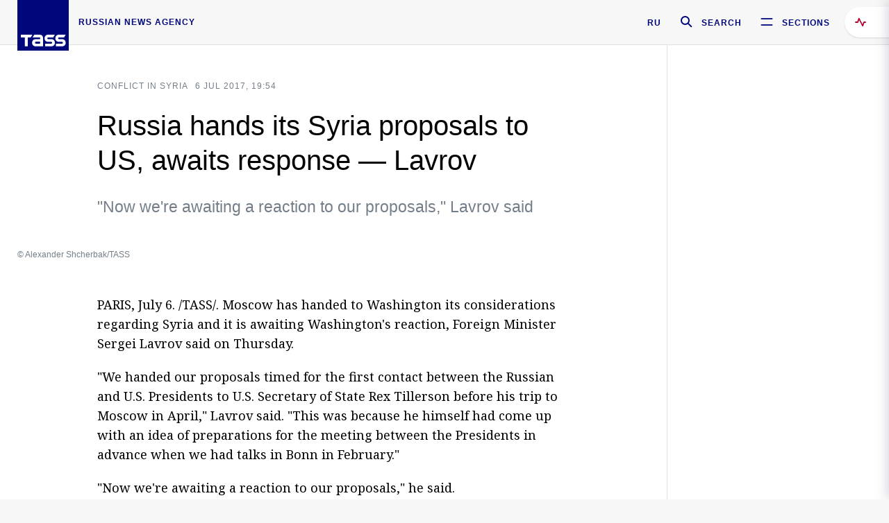

--- FILE ---
content_type: text/html; charset=utf-8
request_url: https://tass.com/world/955079
body_size: 24814
content:
<!DOCTYPE html><html data-ng-app="tassApp" data-ng-controller="mainController"><head><title>Russia hands its Syria proposals to US, awaits response — Lavrov -  World - TASS</title><meta name="description" content="&quot;Now we're awaiting a reaction to our proposals,&quot; Lavrov said"><meta name="viewport" content="width=device-width, initial-scale=1.0"><meta http-equiv="X-UA-Compatible" content="ie=edge"><meta name="yandex-verification" content="f91ce7b4a203a30a"><meta name="google-site-verification" content="PoyFi2APBqKw8uGePodmFqId646DYLqqS1qiMTh153w"><meta name="msvalidate.01" content="C05302AEC20336D89FE678451D9C5CDC"><meta property="fb:app_id" content="145834367435982"><meta property="fb:pages" content="144698628932572"><meta property="og:site_name" content="TASS"><meta property="og:type" content="article"><meta property="og:image" content="https://cdn-media.tass.ru/width/1200_4ce85301/tass/m2/en/uploads/i/20170707/1172434.jpg"><meta property="og:url" content="https://tass.com/world/955079"><meta property="og:title" content="Russia hands its Syria proposals to US, awaits response — Lavrov"><meta property="og:description" content="&quot;Now we're awaiting a reaction to our proposals,&quot; Lavrov said"><meta property="twitter:site" content="@tass_agency"><meta property="twitter:site:id" content="285532415"><meta property="twitter:card" content="summary_large_image"><meta property="twitter:title" content="Russia hands its Syria proposals to US, awaits response — Lavrov"><meta property="twitter:description" content="&quot;Now we're awaiting a reaction to our proposals,&quot; Lavrov said"><meta property="twitter:image" content="https://cdn-media.tass.ru/width/1200_4ce85301/tass/m2/en/uploads/i/20170707/1172434.jpg"><meta property="vk:image" content="https://cdn-media.tass.ru/width/1200_4ce85301/tass/m2/en/uploads/i/20170707/1172434.jpg"><link rel="image_src" href="https://cdn-media.tass.ru/width/1200_4ce85301/tass/m2/en/uploads/i/20170707/1172434.jpg"><meta name="gtm-page-type" content="news"><link rel="amphtml" href="https://tass.com/world/955079/amp"><link rel="apple-touch-icon" href="/img/blocks/common/apple-touch-icon.png"><link rel="apple-touch-icon" sizes="57x57" href="/img/blocks/common/apple-touch-icon-57x57.png"><link rel="apple-touch-icon" sizes="72x72" href="/img/blocks/common/apple-touch-icon-72x72.png"><link rel="apple-touch-icon" sizes="76x76" href="/img/blocks/common/apple-touch-icon-76x76.png"><link rel="apple-touch-icon" sizes="114x114" href="/img/blocks/common/apple-touch-icon-114x114.png"><link rel="apple-touch-icon" sizes="120x120" href="/img/blocks/common/apple-touch-icon-120x120.png"><link rel="apple-touch-icon" sizes="144x144" href="/img/blocks/common/apple-touch-icon-144x144.png"><link rel="apple-touch-icon" sizes="152x152" href="/img/blocks/common/apple-touch-icon-152x152.png"><link rel="apple-touch-icon" sizes="180x180" href="/img/blocks/common/apple-touch-icon-180x180.png"><link href="//fonts.googleapis.com/css?family=Noto+Sans:400,400i,700,700i|Noto+Serif:400,400i,700,700i&amp;amp;subset=cyrillic,cyrillic-ext,latin-ext" rel="stylesheet"><link href="//fonts.googleapis.com/css?family=PT+Serif:,700&amp;amp;subset=cyrillic" rel="stylesheet"><script src="//platform.twitter.com/widgets.js" charset="utf-8" async></script><script src="/newtass/javascript/libs/jwplayer-7.11.2/jwplayer.js"></script><script>jwplayer.key = 'btTjXiuYZsRbqAVggNOhFFVcP3mvO2KkI2kx4w= = ';</script><script>var TASSconfig = {
    centrifugo: {"host":"https://centrifugo.tass.ru","port":"443","user":"1","timestamp":"10","token":"87cf320d40b3d158222430b232ea6803c57e1290d414fcdd78a446615884092e"},
    webSocket: {"host":"wss://comet.tass.ru:443","SID":"--b28c704f1435e1a5ac1a753810d40a57"}
}</script><script src="//cdnjs.cloudflare.com/ajax/libs/jquery/3.2.1/jquery.min.js"></script><script src="//yastatic.net/pcode/adfox/loader.js" crossorigin="anonymous" defer="defer"></script><script src="//yastatic.net/pcode/adfox/header-bidding.js" async="async"></script><script src="//an.yandex.ru/system/context.js" async="async"></script><script src="/newtass/javascript/libs/angular.min.js"></script><script src="/newtass/javascript/libs/angular-sanitize.min.js"></script><script src="/newtass/javascript/libs/angular-touch.min.js"></script><script src="/newtass/javascript/libs/angular-cookies.min.js"></script><script src="/newtass/javascript/libs/angular-mask.min.js"></script><script src="/newtass/javascript/libs/datepicker.js"></script><script src="//cdn.jsdelivr.net/sockjs/1.1/sockjs.min.js"></script><script src="/newtass/javascript/libs/centrifuge.js"></script><script src="/newtass/javascript/app.js?v=90"></script><script src="/newtass/javascript/servises/overlord.js?v=90"></script><script src="/newtass/javascript/servises/centrifuge.js?v=90"></script><script>window.yaContextCb = window.yaContextCb || []</script><script src="https://yandex.ru/ads/system/context.js" async="async"></script><script src="/newtass/javascript/servises/websocket.js?v=90"></script><script src="/newtass/javascript/controllers/mainController.js?v=90"></script><script src="/newtass/javascript/controllers/newsfeedController.js?v=90"></script><script src="/newtass/javascript/controllers/sliderController.js?v=90"></script><script src="/newtass/javascript/controllers/socialController.js?v=90"></script><script src="/newtass/javascript/controllers/videoController.js?v=90"></script><script src="/newtass/javascript/controllers/audioController.js?v=90"></script><script src="/newtass/javascript/controllers/headerController.js?v=90"></script><script src="/newtass/javascript/controllers/contentList.js?v=90"></script><script src="/newtass/javascript/controllers/whatsNewController.js?v=90"></script><script src="/newtass/javascript/controllers/mainMediaController.js?v=90"></script><script src="/newtass/javascript/directives/fullscreenViewDirective.js?v=90"></script><script src="/newtass/javascript/directives/photoFullscreenViewDirective.js?v=90"></script><script src="/newtass/javascript/controllers/menuController.js?v=90"></script><script src="/newtass/javascript/directives/expandableTextIncludes.js?v=90"></script><script src="/newtass/javascript/directives/dateFormatDirective.js?v=90"></script><script src="/newtass/javascript/directives/clickOutsideDirective.js?v=90"></script><script src="/newtass/javascript/directives/urgentDirective.js?v=90"></script><script src="/newtass/javascript/directives/headerTop0Directive.js?v=90"></script><script src="/newtass/javascript/directives/headerDirective.js?v=90"></script><script src="/newtass/javascript/directives/scrollToTopDirective.js?v=90"></script><script src="/newtass/javascript/directives/spoilerExpandDirective.js?v=90"></script><script src="/newtass/javascript/directives/angular-loadscript.js"></script><script src="//www.google.com/recaptcha/api.js"></script><script src="/newtass/javascript/controllers/menuController.js?v=90"></script><script type="application/ld+json">{"@context":"https://schema.org/","@type":"Organization","url":"https://tass.com","name":"TASS","logo":{"@type":"ImageObject","url":"https://tass.com/newtass/img/blocks/common/tass-logo.jpg","width":60,"height":60},"sameAs":["https://www.facebook.com/tassagency","https://www.youtube.com/channel/UCEyGP84v6qbsZy9-pL6Jx2g","https://vk.com/tassagency","https://ok.ru/tassagency","https://www.instagram.com/tass_agency/","https://twitter.com/tass_agency"]}</script><script type="application/ld+json">{"@context":"https://schema.org","@graph":[{"@context":"https://schema.org","@type":"SiteNavigationElement","@id":"#menu-sections","name":"Russian Politics & Diplomacy","url":"https://tass.com/politics"},{"@context":"https://schema.org","@type":"SiteNavigationElement","@id":"#menu-sections","name":"World","url":"https://tass.com/world"},{"@context":"https://schema.org","@type":"SiteNavigationElement","@id":"#menu-sections","name":"Business & Economy","url":"https://tass.com/economy"},{"@context":"https://schema.org","@type":"SiteNavigationElement","@id":"#menu-sections","name":"Military & Defense","url":"https://tass.com/defense"},{"@context":"https://schema.org","@type":"SiteNavigationElement","@id":"#menu-sections","name":"Science & Space","url":"https://tass.com/science"},{"@context":"https://schema.org","@type":"SiteNavigationElement","@id":"#menu-sections","name":"Emergencies ","url":"https://tass.com/emergencies"},{"@context":"https://schema.org","@type":"SiteNavigationElement","@id":"#menu-sections","name":"Society & Culture","url":"https://tass.com/society"},{"@context":"https://schema.org","@type":"SiteNavigationElement","@id":"#menu-sections","name":"Press Review","url":"https://tass.com/pressreview"},{"@context":"https://schema.org","@type":"SiteNavigationElement","@id":"#menu-sections","name":"Sports","url":"https://tass.com/sports"}]}</script><!-- AdFox START--><!-- tasstest--><!-- Площадка: tass.com / Все разделы / fullscreen_com_web--><!-- Категория: <не задана>--><!-- Тип баннера: fullscreen--><div id="adfox_174887496479139980"></div><script>(function (w, n) {
    w[n] = w[n] || [];
    w[n].push({
        ownerId: 255516,
        containerId: 'adfox_174887496479139980',
        params: {
            p1: 'dhyaz',
            p2: 'gdtg'
        }
    });
})(window, 'adfoxAsyncParams');
</script><link id="css-default" rel="stylesheet" media="(min-width: 0px)" href="/newtass/stylesheets/news-page/news-page.css?v=90"><link id="css-md" rel="stylesheet" media="(min-width: 960px)" href="/newtass/stylesheets/news-page/news-page_md.css?v=90"><link id="css-lg" rel="stylesheet" media="(min-width: 1280px)" href="/newtass/stylesheets/news-page/news-page_lg.css?v=90"><link id="css-xl" rel="stylesheet" media="(min-width: 1360px)" href="/newtass/stylesheets/news-page/news-page_xl.css?v=90"><script type="application/ld+json">{"@context":"https://schema.org","@type":"NewsArticle","mainEntityOfPage":{"@type":"WebPage","@id":"https://tass.com/world/955079"},"headline":"Russia hands its Syria proposals to US, awaits response — Lavrov","image":["https://cdn-media.tass.ru/width/1200_4ce85301/tass/m2/en/uploads/i/20170707/1172434.jpg"],"datePublished":"2017-07-06T19:54:56.000Z","dateModified":"2017-07-06T19:54:56.000Z","author":{"@type":"Organization","name":"TASS","logo":{"@type":"ImageObject","url":"https://tass.com/newtass/img/blocks/common/tass-logo.jpg","width":60,"height":60}},"publisher":{"@type":"Organization","name":"TASS","logo":{"@type":"ImageObject","url":"https://tass.com/newtass/img/blocks/common/tass-logo.jpg","width":60,"height":60}},"description":"\"Now we're awaiting a reaction to our proposals,\" Lavrov said"}</script></head><body data-ng-class="{'lenta-opened': newsFeedMode, 'overbody':$root.mainMenuStatus, 'whats-new-opened': whatsNewOpened}" data-ng-init="pushInRecommendations(955079)"><!-- Yandex.Metrika counter -->
<script type="text/javascript" >
   (function (d, w, c) {
      (w[c] = w[c] || []).push(function() {
           try {
               w.yaCounter22765936 = new Ya.Metrika({
                   id:22765936,
                   clickmap:true,
                   trackLinks:true,
                   accurateTrackBounce:true,
                   trackHash:true
               });
           } catch(e) { }
       });
       var n = d.getElementsByTagName("script")[0],
           x = "https://mc.yandex.ru/metrika/watch.js",
           s = d.createElement("script"),
           f = function () { n.parentNode.insertBefore(s, n); }
       for (var i = 0; i < document.scripts.length; i++) {
           if (document.scripts[i].src === x) { return; }
       }
       s.type = "text/javascript";
       s.async = true;
       s.src = x;

       if (w.opera == "[object Opera]") {
           d.addEventListener("DOMContentLoaded", f, false);
       } else { f(); }
   })(document, window, "yandex_metrika_callbacks");
</script>
<noscript><div><img src="https://mc.yandex.ru/watch/22765936" style="position:absolute; left:-9999px;" alt="" /></div></noscript>
<!-- /Yandex.Metrika counter -->

<!-- /Yandex.Metrika counter --> 
<script type="text/javascript" >
   (function(m,e,t,r,i,k,a){m[i]=m[i]||function(){(m[i].a=m[i].a||[]).push(arguments)};
   m[i].l=1*new Date();k=e.createElement(t),a=e.getElementsByTagName(t)[0],k.async=1,k.src=r,a.parentNode.insertBefore(k,a)})
   (window, document, "script", "https://mc.yandex.ru/metrika/tag.js", "ym");

   ym(52150180, "init", {
        id:52150180,
        clickmap:true,
        trackLinks:true,
        accurateTrackBounce:true
   });
</script>
<noscript><div><img src="https://mc.yandex.ru/watch/52150180" style="position:absolute; left:-9999px;" alt="" /></div></noscript>
<!-- /Yandex.Metrika counter --><!--LiveInternet counter--><script type="text/javascript">
new Image().src = "//counter.yadro.ru/hit;TASS_total?r"+
escape(document.referrer)+((typeof(screen)=="undefined")?"":
";s"+screen.width+"*"+screen.height+"*"+(screen.colorDepth?
screen.colorDepth:screen.pixelDepth))+";u"+escape(document.URL)+
";"+Math.random();</script><!--/LiveInternet--><!--LiveInternet counter-->
<script type="text/javascript"><!--document.write('<a href="//www.liveinternet.ru/?tass.com"target="_blank"  ><img src="//counter.yadro.ru/logo;tass.com?44.6"title="LiveInternet"alt="" border="0" width="31" height="31"/></a>')//--></script>
<!--/LiveInternet--><div class="banner banner_delimeter"><div class="banner__wrapper"><div class="banner__container" id="970x250_top"><script>window.yaContextCb.push(()=>{
    Ya.adfoxCode.create({
    ownerId: 255516,
    containerId: '970x250_top',
    params: {
        p1: 'csprv',
        p2: 'gcah',
        puid1: JSON.parse('false') || '',
        puid2: '',
        puid3: '',
        puid4: '',
        puid5: '',
        puid6: '',
        puid7: '' 
        },
    lazyLoad: { 
            fetchMargin: 100,
            mobileScaling: 2
        }      
    })
        
})             
</script></div></div></div><header class="header header-on_top" id="header" data-ng-controller="headerController" header-directive="header-directive" ng-class="{'header_hidden': $root.showArticle}"><div class="container" ng-init="counterTime = 520"><div class="header-inner"><div class="header-logo-bar"><a class="header-logo" href="/" data-header_logo="data-header_logo" ="" rel="nofollow"><div class="header-logo__logo"></div></a><div class="header-inscription">russian news agency</div></div><div class="header-bar"><div class="header-lang"><a class="header-lang__item" href="//tass.ru" rel="nofollow" data-header_menu_lang="data-header_menu_lang">RU</a></div><div class="header-search" id="search-btn"><a style="text-decoration:none;" href="/search" rel="nofollow" data-header_menu_search_open="data-header_menu_search_open"><div class="header-search__icon"></div><div class="header-search__label">Search</div></a></div><div class="header-sections" id="open-menu-button" data-ng-click="manageHistoryTrackerForMenu($root.mainMenuStatus=true)" data-header_menu_categories_open="data-header_menu_categories_open"><div class="header-sections__icon"></div><div class="header-sections__label">Sections</div></div></div></div></div><button class="header-news-feed-button" data-header_menu_feed_open="data-header_menu_feed_open" ng-hide="ov.variable.newsfeed.isOpened" ng-click="toggleNewsFeed()" ng-class="{'header-news-feed-button_active': newsFeedLabelActive}"><span ng-cloak="ng-cloak" ng-bind-html="getNewsFeedCounter()"></span></button></header><div class="search-popup"><div class="search-popup__container"><header class="search-popup__header"><div class="search-popup__logo"></div><button class="search-popup__close-button" id="search-btn-close">Close</button></header><form class="search-popup__search-form"><div class="search-input"><div class="search-input__wrapper"><input class="search-input__input-field" autofocus="autofocus" placeholder="Search" data-ng-model="sendParams.searchStr"/><button class="search-input__submit-button" data-ng-click="dispatch()" ng-if="!pending" data-header_menu_search_start="data-header_menu_search_start"></button><div class="search-input__spinner" ng-if="pending"></div></div><ul class="search-input__results-list"><li class="search-input__results-list-item"><button class="search-input__result-title">Economy</button></li><li class="search-input__results-list-item"><button class="search-input__result-title">Sports</button></li><li class="search-input__results-list-item"><button class="search-input__result-title">Culture</button></li></ul></div></form></div></div><div class="menu" data-ng-controller="menuController" data-ng-class="{'menu_opened':$root.mainMenuStatus}" menu-directive="menu-directive"><div class="menu__container"><header class="menu__header"><a class="menu__logo" href="/" rel="nofollow"></a><button class="menu__close-button" id="close-menu-button" data-ng-click="manageHistoryTrackerForMenu($root.mainMenuStatus=false)" data-all_category_close="data-all_category_close">Close</button></header><div class="menu__content" data-ng-class="{'up':$root.mainMenuStatus}"><div class="menu__lists-wrapper"><ul class="menu-sections-list" data-ng-init="init()"><li class="menu-sections-list-item" data-ng-class="{'menu-sections-list-item_active': activeSection === 'politics'}"><div class="menu-sections-list__title-wrapper"><a class="menu-sections-list__title" href="/politics" data-ng-mouseover="onMouseEnter(4954); activeSection = 'politics'" data-all_category_choice="data-all_category_choice">Russian Politics &amp; Diplomacy</a></div><div class="section-preview"><div class="section-preview__content"><div class="section-preview__header"><span class="section-preview__title">Russian Politics &amp; Diplomacy</span><a class="section-preview__link" href="/politics" rel="nofollow" data-header_menu_categories_choice="data-header_menu_categories_choice">Into section →</a></div><ul class="section-preview__subcategories-list"><li class="section-preview__subcategories-list-item"><a class="section-preview__subcategories-list__link" href="/russias-foreign-policy">FOREIGN POLICY</a></li><li class="section-preview__subcategories-list-item"><a class="section-preview__subcategories-list__link" href="/domestic-policy">DOMESTIC POLICY</a></li></ul><div class="section-preview__news"><div data-ng-bind-html="newsContainer"></div><div data-ng-if="!newsContainer"><div class="news-preview news-preview_default"><div class="news-preview__body"><div class="news-preview__loader-long"></div><div class="news-preview__loader-long"></div><div class="news-preview__loader-long"></div></div></div><div class="news-preview news-preview_default"><div class="news-preview__body"><div class="news-preview__loader-long"></div><div class="news-preview__loader-long"></div><div class="news-preview__loader-long"></div></div></div><div class="news-preview news-preview_default"><div class="news-preview__body"><div class="news-preview__loader-long"></div><div class="news-preview__loader-long"></div><div class="news-preview__loader-long"></div></div></div></div></div></div></div></li><li class="menu-sections-list-item" data-ng-class="{'menu-sections-list-item_active': activeSection === 'world'}"><div class="menu-sections-list__title-wrapper"><a class="menu-sections-list__title" href="/world" data-ng-mouseover="onMouseEnter(4844); activeSection = 'world'" data-all_category_choice="data-all_category_choice">World</a></div><div class="section-preview"><div class="section-preview__content"><div class="section-preview__header"><span class="section-preview__title">World</span><a class="section-preview__link" href="/world" rel="nofollow" data-header_menu_categories_choice="data-header_menu_categories_choice">Into section →</a></div><ul class="section-preview__subcategories-list"></ul><div class="section-preview__news"><div data-ng-bind-html="newsContainer"></div><div data-ng-if="!newsContainer"><div class="news-preview news-preview_default"><div class="news-preview__body"><div class="news-preview__loader-long"></div><div class="news-preview__loader-long"></div><div class="news-preview__loader-long"></div></div></div><div class="news-preview news-preview_default"><div class="news-preview__body"><div class="news-preview__loader-long"></div><div class="news-preview__loader-long"></div><div class="news-preview__loader-long"></div></div></div><div class="news-preview news-preview_default"><div class="news-preview__body"><div class="news-preview__loader-long"></div><div class="news-preview__loader-long"></div><div class="news-preview__loader-long"></div></div></div></div></div></div></div></li><li class="menu-sections-list-item" data-ng-class="{'menu-sections-list-item_active': activeSection === 'economy'}"><div class="menu-sections-list__title-wrapper"><a class="menu-sections-list__title" href="/economy" data-ng-mouseover="onMouseEnter(4845); activeSection = 'economy'" data-all_category_choice="data-all_category_choice">Business &amp; Economy</a></div><div class="section-preview"><div class="section-preview__content"><div class="section-preview__header"><span class="section-preview__title">Business &amp; Economy</span><a class="section-preview__link" href="/economy" rel="nofollow" data-header_menu_categories_choice="data-header_menu_categories_choice">Into section →</a></div><ul class="section-preview__subcategories-list"><li class="section-preview__subcategories-list-item"><a class="section-preview__subcategories-list__link" href="/oil-gas-industry">Oil &amp; gas industry</a></li><li class="section-preview__subcategories-list-item"><a class="section-preview__subcategories-list__link" href="/internet-telecom">Internet &amp; Telecom</a></li><li class="section-preview__subcategories-list-item"><a class="section-preview__subcategories-list__link" href="/trade-cooperation">Trade &amp; Cooperation</a></li><li class="section-preview__subcategories-list-item"><a class="section-preview__subcategories-list__link" href="/transport">Transport</a></li></ul><div class="section-preview__news"><div data-ng-bind-html="newsContainer"></div><div data-ng-if="!newsContainer"><div class="news-preview news-preview_default"><div class="news-preview__body"><div class="news-preview__loader-long"></div><div class="news-preview__loader-long"></div><div class="news-preview__loader-long"></div></div></div><div class="news-preview news-preview_default"><div class="news-preview__body"><div class="news-preview__loader-long"></div><div class="news-preview__loader-long"></div><div class="news-preview__loader-long"></div></div></div><div class="news-preview news-preview_default"><div class="news-preview__body"><div class="news-preview__loader-long"></div><div class="news-preview__loader-long"></div><div class="news-preview__loader-long"></div></div></div></div></div></div></div></li><li class="menu-sections-list-item" data-ng-class="{'menu-sections-list-item_active': activeSection === 'defense'}"><div class="menu-sections-list__title-wrapper"><a class="menu-sections-list__title" href="/defense" data-ng-mouseover="onMouseEnter(4953); activeSection = 'defense'" data-all_category_choice="data-all_category_choice">Military &amp; Defense</a></div><div class="section-preview"><div class="section-preview__content"><div class="section-preview__header"><span class="section-preview__title">Military &amp; Defense</span><a class="section-preview__link" href="/defense" rel="nofollow" data-header_menu_categories_choice="data-header_menu_categories_choice">Into section →</a></div><ul class="section-preview__subcategories-list"></ul><div class="section-preview__news"><div data-ng-bind-html="newsContainer"></div><div data-ng-if="!newsContainer"><div class="news-preview news-preview_default"><div class="news-preview__body"><div class="news-preview__loader-long"></div><div class="news-preview__loader-long"></div><div class="news-preview__loader-long"></div></div></div><div class="news-preview news-preview_default"><div class="news-preview__body"><div class="news-preview__loader-long"></div><div class="news-preview__loader-long"></div><div class="news-preview__loader-long"></div></div></div><div class="news-preview news-preview_default"><div class="news-preview__body"><div class="news-preview__loader-long"></div><div class="news-preview__loader-long"></div><div class="news-preview__loader-long"></div></div></div></div></div></div></div></li><li class="menu-sections-list-item" data-ng-class="{'menu-sections-list-item_active': activeSection === 'science'}"><div class="menu-sections-list__title-wrapper"><a class="menu-sections-list__title" href="/science" data-ng-mouseover="onMouseEnter(4957); activeSection = 'science'" data-all_category_choice="data-all_category_choice">Science &amp; Space</a></div><div class="section-preview"><div class="section-preview__content"><div class="section-preview__header"><span class="section-preview__title">Science &amp; Space</span><a class="section-preview__link" href="/science" rel="nofollow" data-header_menu_categories_choice="data-header_menu_categories_choice">Into section →</a></div><ul class="section-preview__subcategories-list"></ul><div class="section-preview__news"><div data-ng-bind-html="newsContainer"></div><div data-ng-if="!newsContainer"><div class="news-preview news-preview_default"><div class="news-preview__body"><div class="news-preview__loader-long"></div><div class="news-preview__loader-long"></div><div class="news-preview__loader-long"></div></div></div><div class="news-preview news-preview_default"><div class="news-preview__body"><div class="news-preview__loader-long"></div><div class="news-preview__loader-long"></div><div class="news-preview__loader-long"></div></div></div><div class="news-preview news-preview_default"><div class="news-preview__body"><div class="news-preview__loader-long"></div><div class="news-preview__loader-long"></div><div class="news-preview__loader-long"></div></div></div></div></div></div></div></li><li class="menu-sections-list-item" data-ng-class="{'menu-sections-list-item_active': activeSection === 'emergencies'}"><div class="menu-sections-list__title-wrapper"><a class="menu-sections-list__title" href="/emergencies" data-ng-mouseover="onMouseEnter(4992); activeSection = 'emergencies'" data-all_category_choice="data-all_category_choice">Emergencies </a></div><div class="section-preview"><div class="section-preview__content"><div class="section-preview__header"><span class="section-preview__title">Emergencies </span><a class="section-preview__link" href="/emergencies" rel="nofollow" data-header_menu_categories_choice="data-header_menu_categories_choice">Into section →</a></div><ul class="section-preview__subcategories-list"></ul><div class="section-preview__news"><div data-ng-bind-html="newsContainer"></div><div data-ng-if="!newsContainer"><div class="news-preview news-preview_default"><div class="news-preview__body"><div class="news-preview__loader-long"></div><div class="news-preview__loader-long"></div><div class="news-preview__loader-long"></div></div></div><div class="news-preview news-preview_default"><div class="news-preview__body"><div class="news-preview__loader-long"></div><div class="news-preview__loader-long"></div><div class="news-preview__loader-long"></div></div></div><div class="news-preview news-preview_default"><div class="news-preview__body"><div class="news-preview__loader-long"></div><div class="news-preview__loader-long"></div><div class="news-preview__loader-long"></div></div></div></div></div></div></div></li><li class="menu-sections-list-item" data-ng-class="{'menu-sections-list-item_active': activeSection === 'society'}"><div class="menu-sections-list__title-wrapper"><a class="menu-sections-list__title" href="/society" data-ng-mouseover="onMouseEnter(4956); activeSection = 'society'" data-all_category_choice="data-all_category_choice">Society &amp; Culture</a></div><div class="section-preview"><div class="section-preview__content"><div class="section-preview__header"><span class="section-preview__title">Society &amp; Culture</span><a class="section-preview__link" href="/society" rel="nofollow" data-header_menu_categories_choice="data-header_menu_categories_choice">Into section →</a></div><ul class="section-preview__subcategories-list"></ul><div class="section-preview__news"><div data-ng-bind-html="newsContainer"></div><div data-ng-if="!newsContainer"><div class="news-preview news-preview_default"><div class="news-preview__body"><div class="news-preview__loader-long"></div><div class="news-preview__loader-long"></div><div class="news-preview__loader-long"></div></div></div><div class="news-preview news-preview_default"><div class="news-preview__body"><div class="news-preview__loader-long"></div><div class="news-preview__loader-long"></div><div class="news-preview__loader-long"></div></div></div><div class="news-preview news-preview_default"><div class="news-preview__body"><div class="news-preview__loader-long"></div><div class="news-preview__loader-long"></div><div class="news-preview__loader-long"></div></div></div></div></div></div></div></li><li class="menu-sections-list-item" data-ng-class="{'menu-sections-list-item_active': activeSection === 'pressreview'}"><div class="menu-sections-list__title-wrapper"><a class="menu-sections-list__title" href="/pressreview" data-ng-mouseover="onMouseEnter(4981); activeSection = 'pressreview'" data-all_category_choice="data-all_category_choice">Press Review</a></div><div class="section-preview"><div class="section-preview__content"><div class="section-preview__header"><span class="section-preview__title">Press Review</span><a class="section-preview__link" href="/pressreview" rel="nofollow" data-header_menu_categories_choice="data-header_menu_categories_choice">Into section →</a></div><ul class="section-preview__subcategories-list"></ul><div class="section-preview__news"><div data-ng-bind-html="newsContainer"></div><div data-ng-if="!newsContainer"><div class="news-preview news-preview_default"><div class="news-preview__body"><div class="news-preview__loader-long"></div><div class="news-preview__loader-long"></div><div class="news-preview__loader-long"></div></div></div><div class="news-preview news-preview_default"><div class="news-preview__body"><div class="news-preview__loader-long"></div><div class="news-preview__loader-long"></div><div class="news-preview__loader-long"></div></div></div><div class="news-preview news-preview_default"><div class="news-preview__body"><div class="news-preview__loader-long"></div><div class="news-preview__loader-long"></div><div class="news-preview__loader-long"></div></div></div></div></div></div></div></li><li class="menu-sections-list-item" data-ng-class="{'menu-sections-list-item_active': activeSection === 'sports'}"><div class="menu-sections-list__title-wrapper"><a class="menu-sections-list__title" href="/sports" data-ng-mouseover="onMouseEnter(4869); activeSection = 'sports'" data-all_category_choice="data-all_category_choice">Sports</a></div><div class="section-preview"><div class="section-preview__content"><div class="section-preview__header"><span class="section-preview__title">Sports</span><a class="section-preview__link" href="/sports" rel="nofollow" data-header_menu_categories_choice="data-header_menu_categories_choice">Into section →</a></div><ul class="section-preview__subcategories-list"></ul><div class="section-preview__news"><div data-ng-bind-html="newsContainer"></div><div data-ng-if="!newsContainer"><div class="news-preview news-preview_default"><div class="news-preview__body"><div class="news-preview__loader-long"></div><div class="news-preview__loader-long"></div><div class="news-preview__loader-long"></div></div></div><div class="news-preview news-preview_default"><div class="news-preview__body"><div class="news-preview__loader-long"></div><div class="news-preview__loader-long"></div><div class="news-preview__loader-long"></div></div></div><div class="news-preview news-preview_default"><div class="news-preview__body"><div class="news-preview__loader-long"></div><div class="news-preview__loader-long"></div><div class="news-preview__loader-long"></div></div></div></div></div></div></div></li></ul><ul class="menu-links-list"><li class="menu-links-list-item"><a class="menu-links-list__link" href="/specialprojects" rel="nofollow">Special projects</a></li><li class="menu-links-list-item" data-ng-class="{'menu-links-list-item_active': activeSection === 1}"><div class="menu-links-list__title-wrapper"><div class="menu-links-list__title" data-ng-mouseover="activeSection = 1">TASS</div></div><div class="links-block links-block_one-column"><div class="links-block__content"><div class="links-block-section"><div class="links-block-section__title">Agency</div><ul class="links-block-section__list"><li class="links-block-section__list-item"><a class="links-block-section__link" href="/today" rel="nofollow">TASS today</a></li><li class="links-block-section__list-item"><a class="links-block-section__link" href="/history" rel="nofollow">History</a></li><li class="links-block-section__list-item"><a class="links-block-section__link" href="/team" rel="nofollow">Management</a></li><li class="links-block-section__list-item"><a class="links-block-section__link" href="/contacts" rel="nofollow">Contacts</a></li></ul></div><div class="links-block-section"><div class="links-block-section__title">Projects &amp; Services</div><ul class="links-block-section__list"><li class="links-block-section__list-item"><a class="links-block-section__link" href="http://www.tassphoto.com/en" rel="nofollow">TASS-PHOTO</a></li><li class="links-block-section__list-item"><a class="links-block-section__link" href="https://terminal.tass.ru/" rel="nofollow">NEWS TERMINAL</a></li></ul></div><div class="links-block-section"><div class="links-block-section__title"></div><ul class="links-block-section__list"><li class="links-block-section__list-item"><a class="links-block-section__link" href="https://cdn.tass.ru/data/files/ru/politika-obrabotki-dannyh-tassru.docx" rel="nofollow">Personal data processing policy TASS</a></li><li class="links-block-section__list-item"><a class="links-block-section__link" href="/press-releases" rel="nofollow">Press Releases</a></li><li class="links-block-section__list-item"><a class="links-block-section__link" href="/privacy-policy" rel="nofollow">Privacy Policy​ tass.com</a></li><li class="links-block-section__list-item"><a class="links-block-section__link" href="/terms-of-use" rel="nofollow">Terms of use</a></li><li class="links-block-section__list-item"><a class="links-block-section__link" href="/anti-corruption" rel="nofollow">ANTI-Corruption</a></li></ul></div></div></div></li><li class="menu-links-list-item" data-ng-class="{'menu-links-list-item_active': activeSection === 2}"><div class="menu-links-list__title-wrapper"><div class="menu-links-list__title" data-ng-mouseover="activeSection = 2">Subscribe</div></div><div class="links-block links-block_two-column"><div class="links-block__content"><div class="links-block-section"><div class="links-block-section__title">Social Media</div><ul class="links-block-section__list"><li class="links-block-section__list-item"><a class="links-block-section__link" href="https://t.me/tassagency_en" rel="nofollow">Telegram</a></li></ul></div><div class="links-block-section"><div class="links-block-section__title">Subscriptions</div><ul class="links-block-section__list"><li class="links-block-section__list-item"><a class="links-block-section__link links-block-section__link_icon" href="http://tass.com/rss/v2.xml" rel="nofollow"><span class="links-block-section__link-icon" style="background-image: url('https://tass.com/newtass/img/blocks/menu-links-list/rss.svg')"></span>RSS</a></li></ul></div></div></div></li><li class="menu-links-list-item"><a class="menu-links-list__link" href="/ads" rel="nofollow">Advertising</a></li><li class="menu-links-list-item"><a class="menu-links-list__link" href="/contacts" rel="nofollow">Contacts</a></li></ul></div></div></div></div><div class="news-feed" data-ng-controller="newsFeedController" ng-init="init()"><div ng-class="{'news-feed-back': isOpened}"></div><div class="news-feed-column" ng-class="{'news-feed-column_opened': isOpened}"><div class="news-feed-close" ng-click="closeNewsFeed()" data-header_menu_feed_close="data-header_menu_feed_close"></div><div class="news-feed-content" id="news-feed-content"><div class="news-feed-list"><div class="news-feed-btn" ng-class="{'news-feed-btn_active': newsFeedCounter}" ng-click="loadmessages(true)"><div class="news-feed-btn__inner" ng-bind-html="getNewsFeedCounter()"></div></div><div class="news-feed-day-container" data-ng-repeat="dayPoint in newsFeed | orderObjectBy:'date':true"><div class="news-feed-daypoint">{{dayPoint.date | date : 'd MMMM yyyy'}}</div><a class="news-feed-item" data-ng-class="{'news-feed-item_flash': newsPoint.isFlash, 'news-feed-item_new': newsPoint.isNew}" data-ng-href="{{newsPoint.link}}" data-ng-repeat="newsPoint in dayPoint | orderObjectBy:'date':true" data-ng-if="newsPoint.toShow"><div class="news-feed-item__header"><div class="news-feed-item__date">{{newsPoint.date * 1000 | date : 'HH:mm'}} {{newsPoint.mark}}</div></div><div class="news-feed-item__title-wrap"><div class="news-feed-item__title" data-header_menu_feed_title="data-header_menu_feed_title" data-ng-if="!newsPoint.subtitle">{{newsPoint.title}}</div><div data-ng-if="newsPoint.subtitle" data-header_menu_feed_title="data-header_menu_feed_title"><div class="news-feed-item__title">{{newsPoint.title+ ' '}}</div><div class="news-feed-item__subtitle">{{newsPoint.subtitle}}</div></div><div class="news-feed-item__photo" data-ng-if="newsPoint.showPhoto &amp;&amp; newsPoint.image" data-header_menu_feed_photo="data-header_menu_feed_photo"><img data-ng-src="{{newsPoint.image}}" alt=""/></div></div></a></div></div><div class="news-feed-endpoint" id="news-feed-endpoint"></div></div><a class="news-feed-link" data-ng-href="/search" data-header_menu_feed_all="data-header_menu_feed_all">All news</a></div></div><main class="container"><section class="section-grid" id="news"><div class="section-grid__col section-grid__col_center"><div class="news" data-io-article-url="https://tass.com/world/955079"><div class="column"><div class="news-header"><div class="news-header__top"><div class="news-header__marker"><a href="/conflict-in-syria" style="text-decoration:none">Conflict in Syria</a></div><div class="news-header__date" ng-cloak="ng-cloak"><span class="news-header__date-date"><dateformat time="1499370896" mode="abs"></dateformat></span></div></div><h1 class="news-header__title">Russia hands its Syria proposals to US, awaits response — Lavrov

</h1><div class="news-header__lead">"Now we're awaiting a reaction to our proposals," Lavrov said</div><div class="news-header__actions"></div></div></div><div class="news-media news-media_photo"><div class="text-include text-include-photo"><img class="text-include-photo__img" ng-class="{'resize':undefined}" src="//cdn-media.tass.ru/width/1020_b9261fa1/tass/m2/en/uploads/i/20170707/1172434.jpg" alt=""/><a class="text-include-photo__source" data-ng-href="" target="_blank">© Alexander Shcherbak/TASS</a></div></div><div class="text-content"><div class="text-block"><p>PARIS, July 6. /TASS/. Moscow has handed to Washington its considerations regarding Syria and it is awaiting Washington's reaction, Foreign Minister Sergei Lavrov said on Thursday.</p>

<p>"We handed our proposals timed for the first contact between the Russian and U.S. Presidents to U.S. Secretary of State Rex Tillerson before his trip to Moscow in April," Lavrov said. "This was because he himself had come up with an idea of preparations for the meeting between the Presidents in advance when we had talks in Bonn in February."</p>

<p>"Now we're awaiting a reaction to our proposals," he said.</p>

<p>"As far as I can see, what the U.S. Secretary of State said yesterday (July 5) was a pre-readied speech," he said. "They didn't warn us that it might be devoted to a reaction to our considerations timed for the meeting of Presidents (Vladimir Putin and Donald Trump) in Hamburg."</p>

<p>"We've issued a query but haven't received a reply so far," Lavrov said. "The question is what kind of no-flight zones are presupposed because they haven't been mentioned in the past."</p>

<p>"But I am confident that in spite questions on one or another formulation, the aim of this statement at stepping up Russian-U.S. cooperation is a step in the right direction," he said. ""What’s really important is that the movement towards settling the Syrian crisis should be reciprocal and no one should try to pretend nothing depends on them."</p>

<p>When a reporter asked him what accents Vladimir Putin and Donald Trump would make at their summit meeting in Hamburg, Lavrov said: "It’s up to the Presidents to decide."</p>

<p>Rex Tillerson said on July 6 the U.S. was prepared to consider a possibility of declaring no-flight zones and other mechanisms for ensuring stability in Syria together with Russia.</p>
</div></div><div class="column"><div class="news-actions"><div class="tags"><div class="tags__title">Tags</div><div class="tags__list"><a class="tags__item" href="/tag/syrian-conflict" data-content_tags="data-content_tags">Syrian conflict</a></div></div></div></div></div></div><div class="section-grid__col section-grid__col_right"><div class="banner banner_sticky"><div class="banner__wrapper"><div class="banner__container" id="vb_top"><script>window.yaContextCb.push(()=>{
    Ya.adfoxCode.create({
    ownerId: 255516,
    containerId: 'vb_top',
    params: {
        p1: 'csprt',
        p2: 'gbws',
        puid1: JSON.parse('false') || '',
        puid2: '',
        puid3: '',
        puid4: '',
        puid5: '',
        puid6: '',
        puid7: '' 
        },
    lazyLoad: { 
        fetchMargin: 100,
        mobileScaling: 2
        }            
    })   
})

// reload every 30 sec
const startReloadInterval = () => {
    window.vbTopIntervalId = setInterval(() => {
        Ya.adfoxCode.reload('vb_top', {onlyIfWasVisible: true})
    }, 30000)
}

startReloadInterval();    

window.addEventListener('blur', () => clearInterval(window.vbTopIntervalId));
window.addEventListener('focus', () => startReloadInterval());              
    </script></div></div></div></div></section><div class="section-grid"><div class="section-grid__col section-grid__col_center"><div class="news-content news-content_default"><a class="news-content__container" href="/world/2079603"><div class="news-content__info"><div class="news-content__date"><dateformat time="1769837146" mode="rel"></dateformat></div></div><div class="news-content__header"><span class="news-content__title">NATO advises Northern Europe to start developing offensive information operations</span></div><div class="news-content__lead">NATO also advised the Nordic and Baltic states to assign responsibilities in this area and regularly conduct joint exercises</div><div class="news-content__link" data-article_full="data-article_full">Read more</div></a></div></div><div class="section-grid__col section-grid__col_right"><div class="banner_sticky"><div class="banner border-top__0"><div class="banner__wrapper"><div class="banner__container" id="tgb_9408388752"><script>window.yaContextCb.push(()=>{
    Ya.adfoxCode.create({
    ownerId: 255516,
    containerId: 'tgb_9408388752',
    params: {
        p1: 'csprw',
        p2: 'gcbv',
        puid1: JSON.parse('false') || '',
        puid2: '',
        puid3: '',
        puid4: '',
        puid5: '',
        puid6: '',
        puid7: '' 
        },
    lazyLoad: { 
        fetchMargin: 100,
        mobileScaling: 2
        }           
    })   
})</script></div></div></div></div></div></div><section class="news-list-content" id="news-list" data-ng-controller="contentList" data-ng-init="firstInit()"><div class="list-item" ng-show="newsListCount &gt; 0"><div class="banner banner_delimeter banner--border-bottom" data-id="970x250_inline_7188475315"><div class="banner__wrapper"><div class="banner__container" id="970x250_inline_7188475315"><script>window.yaContextCb.push(()=>{
    Ya.adfoxCode.create({
    ownerId: 255516,
    containerId: '970x250_inline_7188475315',
    onRender: () => {
        const elem = document.querySelector('[data-id="970x250_inline_7188475315"]');

        if (elem) {
          elem.className = elem.className.replace("banner--border-bottom", 'banner--border-y');
        }
    },
    params: {
        p1: 'cirrn',
        p2: 'gcah',
        puid1: JSON.parse('false') || '',
        puid2: '',
        puid3: '',
        puid4: '',
        puid5: '',
        puid6: '',
        puid7: '' 
        },
    lazyLoad: { 
        fetchMargin: 100,
        mobileScaling: 2
        }           
    })   
})          
</script></div></div></div><div class="news-list-content__continer"><div class="news-list-content__news-list-section"><div class="news-list-content__news-block"><div class="news-content news-content_default"><a class="news-content__container" href="/world/2079565"><div class="news-content__info"><div class="news-content__date"><dateformat time="1769821700" mode="rel"></dateformat></div></div><div class="news-content__header"><span class="news-content__title">More than half of Britons want to replace Starmer</span></div><div class="news-content__lead">Only 21% of the respondents supported Starmer as head of the party and government, while 51% of respondents supported the election of a new Labor leader</div><div class="news-content__link" data-article_full="data-article_full">Read more</div></a></div><div class="news-content news-content_default"><a class="news-content__container" href="/politics/2079163"><div class="news-content__info"><div class="news-content__date"><dateformat time="1769768232" mode="rel"></dateformat></div></div><div class="news-content__header"><span class="news-content__title">Europe completely at a loss, does not know where to turn — Russia’s ambassador to UN</span></div><div class="news-content__lead">Vasily Nebenzya said that Europe became a victim of its own conceptual framework, based on rules it once promoted</div><div class="news-content__link" data-article_full="data-article_full">Read more</div></a></div><div class="news-content news-content_default"><a class="news-content__container" href="/world/2079047"><div class="news-content__info"><div class="news-content__date"><dateformat time="1769760431" mode="rel"></dateformat></div></div><div class="news-content__header"><span class="news-content__title">Trump considering raids, special forces ops inside Iran — media</span></div><div class="news-content__lead">Among the riskiest scenarios under consideration is the covert deployment of US special forces to destroy or disable Iranian nuclear sites that were not hit during the US strikes in June 2025</div><div class="news-content__photo-wrapper"><div class="news-content__photo" style="background-image: url(//cdn-media.tass.ru/width/680_18162ead/tass/m2/en/uploads/i/20260130/1464157.jpg)"></div></div><div class="news-content__link" data-article_full="data-article_full">Read more</div></a></div><div class="news-content news-content_default"><a class="news-content__container" href="/economy/2079307"><div class="news-content__info"><div class="news-content__date"><dateformat time="1769780520" mode="rel"></dateformat></div></div><div class="news-content__header"><span class="news-content__title">Share of grain in Russian agricultural exports to decrease to 25% by 2030 — minister</span></div><div class="news-content__lead">In 2025, exports of agricultural products with high added value grew by 8% to $19 bln, Russian Agriculture Minister Oksana Lut noted</div><div class="news-content__link" data-article_full="data-article_full">Read more</div></a></div><div class="news-content news-content_default"><a class="news-content__container" href="/archive/677731"><div class="news-content__info"><div class="news-content__date"><dateformat time="1340480400" mode="rel"></dateformat></div></div><div class="news-content__header"><span class="news-content__title">Free higher education should be off limits to “C”   pupils, minister says </span></div><div class="news-content__lead">According to Kuzminov, “The majority of even poor people agree that ‘C’ pupils should not get higher education at the expense of taxpayers”</div><div class="news-content__link" data-article_full="data-article_full">Read more</div></a></div></div><div class="news-list-content__aside"><div class="banner banner_sticky"><div class="banner__wrapper"><div class="banner__container" id="vb_inline_6496634040"><script>window.yaContextCb.push(()=>{
    Ya.adfoxCode.create({
    ownerId: 255516,
    containerId: 'vb_inline_6496634040',
    params: {
        p1: 'cirrl',
        p2: 'gbws',
        puid1: JSON.parse('false') || '',
        puid2: '',
        puid3: '',
        puid4: '',
        puid5: '',
        puid6: '',
        puid7: '' 
        },
    lazyLoad: { 
        fetchMargin: 100,
        mobileScaling: 2
        }            
    })   
}) 
    </script></div></div></div></div></div></div></div><div class="list-item" ng-show="newsListCount &gt; 1"><div class="banner banner_delimeter banner--border-bottom" data-id="970x250_inline_8680189471"><div class="banner__wrapper"><div class="banner__container" id="970x250_inline_8680189471"><script>window.yaContextCb.push(()=>{
    Ya.adfoxCode.create({
    ownerId: 255516,
    containerId: '970x250_inline_8680189471',
    onRender: () => {
        const elem = document.querySelector('[data-id="970x250_inline_8680189471"]');

        if (elem) {
          elem.className = elem.className.replace("banner--border-bottom", 'banner--border-y');
        }
    },
    params: {
        p1: 'cirrn',
        p2: 'gcah',
        puid1: JSON.parse('false') || '',
        puid2: '',
        puid3: '',
        puid4: '',
        puid5: '',
        puid6: '',
        puid7: '' 
        },
    lazyLoad: { 
        fetchMargin: 100,
        mobileScaling: 2
        }           
    })   
})          
</script></div></div></div><div class="news-list-content__continer"><div class="news-list-content__news-list-section"><div class="news-list-content__news-block"><div class="news-content news-content_default"><a class="news-content__container" href="/economy/2079035"><div class="news-content__info"><div class="news-content__date"><dateformat time="1769757715" mode="rel"></dateformat></div></div><div class="news-content__header"><span class="news-content__title">FACTBOX: Trump declares state of emergency in US over alleged threat from Cuba</span></div><div class="news-content__lead">Under US law, this grants the president authority to impose duties on goods from countries supplying oil to Cuba</div><div class="news-content__photo-wrapper"><div class="news-content__photo" style="background-image: url(//cdn-media.tass.ru/width/680_18162ead/tass/m2/en/uploads/i/20260130/1464149.jpg)"></div></div><div class="news-content__link" data-article_full="data-article_full">Read more</div></a></div><div class="news-content news-content_default"><a class="news-content__container" href="/economy/2079383"><div class="news-content__info"><div class="news-content__date"><dateformat time="1769789343" mode="rel"></dateformat></div></div><div class="news-content__header"><span class="news-content__title">Russia will ensure rights of gas exporters if EU violates agreements — MFA</span></div><div class="news-content__lead">Foreign Ministry Spokeswoman Maria Zakharova noted that Russia has long been successfully redirecting gas supplies toward new centers of global economic growth, primarily in Asia</div><div class="news-content__link" data-article_full="data-article_full">Read more</div></a></div><div class="news-content news-content_default"><a class="news-content__container" href="/world/2079567"><div class="news-content__info"><div class="news-content__date"><dateformat time="1769821867" mode="rel"></dateformat></div></div><div class="news-content__header"><span class="news-content__title">ICE expands powers of agents to detain people without warrant — NYT</span></div><div class="news-content__lead">According to the experts interviewed by The New York Times, such an interpretation would make issuing a warrant essentially meaningless and allow federal agents to detain almost anyone</div><div class="news-content__link" data-article_full="data-article_full">Read more</div></a></div><div class="news-content news-content_default"><a class="news-content__container" href="/world/2079599"><div class="news-content__info"><div class="news-content__date"><dateformat time="1769835382" mode="rel"></dateformat></div></div><div class="news-content__header"><span class="news-content__title">US did not share plans for Iran with Persian Gulf allies — Fox News</span></div><div class="news-content__lead">On January 26, Trump announced that a &quot;huge armada&quot; was heading towards Iran</div><div class="news-content__link" data-article_full="data-article_full">Read more</div></a></div><div class="news-content news-content_default"><a class="news-content__container" href="/economy/2079367"><div class="news-content__info"><div class="news-content__date"><dateformat time="1769786078" mode="rel"></dateformat></div></div><div class="news-content__header"><span class="news-content__title">Agricultural trade between Russia and UAE doubles in 3 years reaching $400 mln</span></div><div class="news-content__lead">Russian Deputy Prime Minister Dmitry Patrushev noted the importance of joint work on developing a BRICS grain exchange</div><div class="news-content__link" data-article_full="data-article_full">Read more</div></a></div></div><div class="news-list-content__aside"><div class="banner banner_sticky"><div class="banner__wrapper"><div class="banner__container" id="vb_inline_3361272941"><script>window.yaContextCb.push(()=>{
    Ya.adfoxCode.create({
    ownerId: 255516,
    containerId: 'vb_inline_3361272941',
    params: {
        p1: 'cirrl',
        p2: 'gbws',
        puid1: JSON.parse('false') || '',
        puid2: '',
        puid3: '',
        puid4: '',
        puid5: '',
        puid6: '',
        puid7: '' 
        },
    lazyLoad: { 
        fetchMargin: 100,
        mobileScaling: 2
        }            
    })   
}) 
    </script></div></div></div></div></div></div></div><div class="list-item" ng-show="newsListCount &gt; 2"><div class="banner banner_delimeter banner--border-bottom" data-id="970x250_inline_5728975395"><div class="banner__wrapper"><div class="banner__container" id="970x250_inline_5728975395"><script>window.yaContextCb.push(()=>{
    Ya.adfoxCode.create({
    ownerId: 255516,
    containerId: '970x250_inline_5728975395',
    onRender: () => {
        const elem = document.querySelector('[data-id="970x250_inline_5728975395"]');

        if (elem) {
          elem.className = elem.className.replace("banner--border-bottom", 'banner--border-y');
        }
    },
    params: {
        p1: 'cirrn',
        p2: 'gcah',
        puid1: JSON.parse('false') || '',
        puid2: '',
        puid3: '',
        puid4: '',
        puid5: '',
        puid6: '',
        puid7: '' 
        },
    lazyLoad: { 
        fetchMargin: 100,
        mobileScaling: 2
        }           
    })   
})          
</script></div></div></div><div class="news-list-content__continer"><div class="news-list-content__news-list-section"><div class="news-list-content__news-block"><div class="news-content news-content_default"><a class="news-content__container" href="/economy/2079509"><div class="news-content__info"><div class="news-content__date"><dateformat time="1769802353" mode="rel"></dateformat></div></div><div class="news-content__header"><span class="news-content__title">Russia honored all defense export contracts, with revenues above $15 bln — Putin</span></div><div class="news-content__lead">Such results provide an additional opportunity to allocate funds for the upgrade of defense sector plants, for the expansion of their production capacities, and for looking-forward scientific studies, Putin said</div><div class="news-content__link" data-article_full="data-article_full">Read more</div></a></div><div class="news-content news-content_default"><a class="news-content__container" href="/world/2079547"><div class="news-content__info"><div class="news-content__date"><dateformat time="1769815039" mode="rel"></dateformat></div></div><div class="news-content__header"><span class="news-content__title">Trump says attracted $18 trillion in investment per year against $1 trillion under Biden</span></div><div class="news-content__lead">Earlier, Trump said that by the end of 2025 investments in the US economy could exceed $20 trillion thanks to imports duties</div><div class="news-content__photo-wrapper"><div class="news-content__photo" style="background-image: url(//cdn-media.tass.ru/width/680_18162ead/tass/m2/en/uploads/i/20260131/1464219.jpg)"></div></div><div class="news-content__link" data-article_full="data-article_full">Read more</div></a></div><div class="news-content news-content_default"><a class="news-content__container" href="/politics/2079573"><div class="news-content__info"><div class="news-content__date"><dateformat time="1769824758" mode="rel"></dateformat></div></div><div class="news-content__header"><span class="news-content__title">Guterres’ position on Donbass due to pressure of Western states — expert</span></div><div class="news-content__lead">&quot;I think that this statement by the secretary general pours water into the mill of the policy of neocolonialism,&quot; Scientific director of the Russian Military Historical Society Mikhail Myagkov said</div><div class="news-content__link" data-article_full="data-article_full">Read more</div></a></div><div class="news-content news-content_default"><a class="news-content__container" href="/world/2079525"><div class="news-content__info"><div class="news-content__date"><dateformat time="1769804781" mode="rel"></dateformat></div></div><div class="news-content__header"><span class="news-content__title">Cuba declares ‘international emergency’ amid US threats</span></div><div class="news-content__lead">On Thursday, US President Donald Trump signed an executive order allowing for duties on foreign countries that provide any oil to Cuba</div><div class="news-content__link" data-article_full="data-article_full">Read more</div></a></div><div class="news-content news-content_default"><a class="news-content__container" href="/science/2079569"><div class="news-content__info"><div class="news-content__date"><dateformat time="1769824126" mode="rel"></dateformat></div></div><div class="news-content__header"><span class="news-content__title">Tokyo University to begin human trials of Nipah virus vaccine in April — newspaper</span></div><div class="news-content__lead">The vaccine is based on the measles virus</div><div class="news-content__link" data-article_full="data-article_full">Read more</div></a></div></div><div class="news-list-content__aside"><div class="banner banner_sticky"><div class="banner__wrapper"><div class="banner__container" id="vb_inline_1069829624"><script>window.yaContextCb.push(()=>{
    Ya.adfoxCode.create({
    ownerId: 255516,
    containerId: 'vb_inline_1069829624',
    params: {
        p1: 'cirrl',
        p2: 'gbws',
        puid1: JSON.parse('false') || '',
        puid2: '',
        puid3: '',
        puid4: '',
        puid5: '',
        puid6: '',
        puid7: '' 
        },
    lazyLoad: { 
        fetchMargin: 100,
        mobileScaling: 2
        }            
    })   
}) 
    </script></div></div></div></div></div></div></div><div class="list-item" ng-show="newsListCount &gt; 3"><div class="banner banner_delimeter banner--border-bottom" data-id="970x250_inline_8867588833"><div class="banner__wrapper"><div class="banner__container" id="970x250_inline_8867588833"><script>window.yaContextCb.push(()=>{
    Ya.adfoxCode.create({
    ownerId: 255516,
    containerId: '970x250_inline_8867588833',
    onRender: () => {
        const elem = document.querySelector('[data-id="970x250_inline_8867588833"]');

        if (elem) {
          elem.className = elem.className.replace("banner--border-bottom", 'banner--border-y');
        }
    },
    params: {
        p1: 'cirrn',
        p2: 'gcah',
        puid1: JSON.parse('false') || '',
        puid2: '',
        puid3: '',
        puid4: '',
        puid5: '',
        puid6: '',
        puid7: '' 
        },
    lazyLoad: { 
        fetchMargin: 100,
        mobileScaling: 2
        }           
    })   
})          
</script></div></div></div><div class="news-list-content__continer"><div class="news-list-content__news-list-section"><div class="news-list-content__news-block"><div class="news-content news-content_default"><a class="news-content__container" href="/world/2079557"><div class="news-content__info"><div class="news-content__date"><dateformat time="1769817478" mode="rel"></dateformat></div></div><div class="news-content__header"><span class="news-content__title">Japan to help US build major gas pipeline in Alaska — Trump</span></div><div class="news-content__lead">US President previously said that besides Japan, South Korea wants to invest in the construction of a gas pipeline in Alaska</div><div class="news-content__link" data-article_full="data-article_full">Read more</div></a></div><div class="news-content news-content_default"><a class="news-content__container" href="/science/2079605"><div class="news-content__info"><div class="news-content__date"><dateformat time="1769842661" mode="rel"></dateformat></div></div><div class="news-content__header"><span class="news-content__title">Russian cosmonauts conduct zero gravity experiment aboard space station</span></div><div class="news-content__lead">During the experiment, an operator wearing virtual reality glasses tracks the movement of a small mark on the screen with his eyes</div><div class="news-content__link" data-article_full="data-article_full">Read more</div></a></div><div class="news-content news-content_default"><a class="news-content__container" href="/politics/927584"><div class="news-content__info"><div class="news-content__date"><dateformat time="1485498762" mode="rel"></dateformat></div></div><div class="news-content__header"><span class="news-content__title">Putin-Trump phone talk scheduled for Saturday — Kremlin</span></div><div class="news-content__lead">Kremlin spokesman confirmed the US media reports saying that Trump and Putin will speak on the phone on Saturday</div><div class="news-content__photo-wrapper"><div class="news-content__photo" style="background-image: url(//cdn-media.tass.ru/width/680_18162ead/tass/m2/en/uploads/i/20170127/1159708.jpg)"></div></div><div class="news-content__link" data-article_full="data-article_full">Read more</div></a></div><div class="news-content news-content_default"><a class="news-content__container" href="/world/2079519"><div class="news-content__info"><div class="news-content__date"><dateformat time="1769804019" mode="rel"></dateformat></div></div><div class="news-content__header"><span class="news-content__title">Israel delivers 17 airstrikes on Hezbollah targets in southern Lebanon</span></div><div class="news-content__lead">Among the targets was an industrial zone in Daoudiya and warehouses holding construction equipment</div><div class="news-content__link" data-article_full="data-article_full">Read more</div></a></div><div class="news-content news-content_default"><a class="news-content__container" href="/politics/2079347"><div class="news-content__info"><div class="news-content__date"><dateformat time="1769783755" mode="rel"></dateformat></div></div><div class="news-content__header"><span class="news-content__title">Issue of Donbass, Crimea’s self-determination reveals UN’s double standards — diplomat</span></div><div class="news-content__lead">Rodion Miroshnik said the criteria for such a division are clear only to UN Secretary-General Antonio Guterres and &quot;evidently lie outside the legal sphere&quot;</div><div class="news-content__link" data-article_full="data-article_full">Read more</div></a></div></div><div class="news-list-content__aside"><div class="banner banner_sticky"><div class="banner__wrapper"><div class="banner__container" id="vb_inline_2766113900"><script>window.yaContextCb.push(()=>{
    Ya.adfoxCode.create({
    ownerId: 255516,
    containerId: 'vb_inline_2766113900',
    params: {
        p1: 'cirrl',
        p2: 'gbws',
        puid1: JSON.parse('false') || '',
        puid2: '',
        puid3: '',
        puid4: '',
        puid5: '',
        puid6: '',
        puid7: '' 
        },
    lazyLoad: { 
        fetchMargin: 100,
        mobileScaling: 2
        }            
    })   
}) 
    </script></div></div></div></div></div></div></div><div class="list-item" ng-show="newsListCount &gt; 4"><div class="banner banner_delimeter banner--border-bottom" data-id="970x250_inline_1262285436"><div class="banner__wrapper"><div class="banner__container" id="970x250_inline_1262285436"><script>window.yaContextCb.push(()=>{
    Ya.adfoxCode.create({
    ownerId: 255516,
    containerId: '970x250_inline_1262285436',
    onRender: () => {
        const elem = document.querySelector('[data-id="970x250_inline_1262285436"]');

        if (elem) {
          elem.className = elem.className.replace("banner--border-bottom", 'banner--border-y');
        }
    },
    params: {
        p1: 'cirrn',
        p2: 'gcah',
        puid1: JSON.parse('false') || '',
        puid2: '',
        puid3: '',
        puid4: '',
        puid5: '',
        puid6: '',
        puid7: '' 
        },
    lazyLoad: { 
        fetchMargin: 100,
        mobileScaling: 2
        }           
    })   
})          
</script></div></div></div><div class="news-list-content__continer"><div class="news-list-content__news-list-section"><div class="news-list-content__news-block"><div class="news-content news-content_default"><a class="news-content__container" href="/politics/2079417"><div class="news-content__info"><div class="news-content__date"><dateformat time="1769793246" mode="rel"></dateformat></div></div><div class="news-content__header"><span class="news-content__title">Grinch tanker detained by French Navy has no connection with Russia — MFA</span></div><div class="news-content__lead">Russian Foreign Ministry Spokeswoman Maria Zakharova stressed that Moscow considers any infringement on freedom of navigation unacceptable</div><div class="news-content__link" data-article_full="data-article_full">Read more</div></a></div><div class="news-content news-content_default"><a class="news-content__container" href="/society/2079045"><div class="news-content__info"><div class="news-content__date"><dateformat time="1769760259" mode="rel"></dateformat></div></div><div class="news-content__header"><span class="news-content__title">FSB thwarts Ukrainian plot to kill Russian serviceman in St. Petersburg</span></div><div class="news-content__lead"> A Makarov pistol with ammunition and a silencer was seized from the attacker</div><div class="news-content__photo-wrapper"><div class="news-content__photo" style="background-image: url(//cdn-media.tass.ru/width/680_18162ead/tass/m2/en/uploads/i/20260130/1464169.jpg)"></div></div><div class="news-content__link" data-article_full="data-article_full">Read more</div></a></div><div class="news-content news-content_default"><a class="news-content__container" href="/politics/2079385"><div class="news-content__info"><div class="news-content__date"><dateformat time="1769789952" mode="rel"></dateformat></div></div><div class="news-content__header"><span class="news-content__title">Current tensions within NATO should not be underestimated — Russian MFA</span></div><div class="news-content__lead">Alexander Grushko added that there have been many splits within NATO</div><div class="news-content__link" data-article_full="data-article_full">Read more</div></a></div><div class="news-content news-content_default"><a class="news-content__container" href="/pressreview/2079033"><div class="news-content__info"><div class="news-content__date"><dateformat time="1769767200" mode="rel"></dateformat></div></div><div class="news-content__header"><span class="news-content__title">Press review: Russia, UAE hold Kremlin talks and NATO plans defense bank by 2027</span></div><div class="news-content__lead">Top stories from the Russian press on Friday, January 30th</div><div class="news-content__photo-wrapper"><div class="news-content__photo" style="background-image: url(//cdn-media.tass.ru/width/680_18162ead/tass/m2/en/uploads/i/20260130/1464145.jpg)"></div></div><div class="news-content__link" data-article_full="data-article_full">Read more</div></a></div><div class="news-content news-content_default"><a class="news-content__container" href="/defense/2079361"><div class="news-content__info"><div class="news-content__date"><dateformat time="1769785802" mode="rel"></dateformat></div></div><div class="news-content__header"><span class="news-content__title">Russia, India constantly upgrade BrahMos missiles — defense contractor</span></div><div class="news-content__lead">&quot;Under the BrahMos project, work is also underway on small-size missiles and hypersonic technologies,&quot; Alexander Leonov said</div><div class="news-content__link" data-article_full="data-article_full">Read more</div></a></div></div><div class="news-list-content__aside"><div class="banner banner_sticky"><div class="banner__wrapper"><div class="banner__container" id="vb_inline_998672569"><script>window.yaContextCb.push(()=>{
    Ya.adfoxCode.create({
    ownerId: 255516,
    containerId: 'vb_inline_998672569',
    params: {
        p1: 'cirrl',
        p2: 'gbws',
        puid1: JSON.parse('false') || '',
        puid2: '',
        puid3: '',
        puid4: '',
        puid5: '',
        puid6: '',
        puid7: '' 
        },
    lazyLoad: { 
        fetchMargin: 100,
        mobileScaling: 2
        }            
    })   
}) 
    </script></div></div></div></div></div></div></div><div class="list-item" ng-show="newsListCount &gt; 5"><div class="banner banner_delimeter banner--border-bottom" data-id="970x250_inline_6485990102"><div class="banner__wrapper"><div class="banner__container" id="970x250_inline_6485990102"><script>window.yaContextCb.push(()=>{
    Ya.adfoxCode.create({
    ownerId: 255516,
    containerId: '970x250_inline_6485990102',
    onRender: () => {
        const elem = document.querySelector('[data-id="970x250_inline_6485990102"]');

        if (elem) {
          elem.className = elem.className.replace("banner--border-bottom", 'banner--border-y');
        }
    },
    params: {
        p1: 'cirrn',
        p2: 'gcah',
        puid1: JSON.parse('false') || '',
        puid2: '',
        puid3: '',
        puid4: '',
        puid5: '',
        puid6: '',
        puid7: '' 
        },
    lazyLoad: { 
        fetchMargin: 100,
        mobileScaling: 2
        }           
    })   
})          
</script></div></div></div><div class="news-list-content__continer"><div class="news-list-content__news-list-section"><div class="news-list-content__news-block"><div class="news-content news-content_default"><a class="news-content__container" href="/world/2079279"><div class="news-content__info"><div class="news-content__date"><dateformat time="1769777977" mode="rel"></dateformat></div></div><div class="news-content__header"><span class="news-content__title">IN BRIEF: What we know about current escalation around Iran</span></div><div class="news-content__lead">Donald Trump is looking at different military options against Iran, ground operations among them, but prefers to find a diplomatic solution to the situation</div><div class="news-content__photo-wrapper"><div class="news-content__photo" style="background-image: url(//cdn-media.tass.ru/width/680_18162ead/tass/m2/en/uploads/i/20260130/1464185.jpg)"></div></div><div class="news-content__link" data-article_full="data-article_full">Read more</div></a></div><div class="news-content news-content_default"><a class="news-content__container" href="/science/2077371"><div class="news-content__info"><div class="news-content__date"><dateformat time="1769517693" mode="rel"></dateformat></div></div><div class="news-content__header"><span class="news-content__title">Russian scientist copes with mathematical problem unsolved for 190 years</span></div><div class="news-content__lead">This breakthrough radically changes the understanding of one of the oldest areas of mathematics, crucial to fundamental physics and economics</div><div class="news-content__link" data-article_full="data-article_full">Read more</div></a></div><div class="news-content news-content_default"><a class="news-content__container" href="/world/2079583"><div class="news-content__info"><div class="news-content__date"><dateformat time="1769828822" mode="rel"></dateformat></div></div><div class="news-content__header"><span class="news-content__title">Saudi defense minister believes US refusal to strike to strengthen Iran — Axios</span></div><div class="news-content__lead">According to the sources, the Saudi minister outlined this position at a closed briefing in Washington with the participation of the heads of local think tanks</div><div class="news-content__link" data-article_full="data-article_full">Read more</div></a></div><div class="news-content news-content_default"><a class="news-content__container" href="/politics/2079585"><div class="news-content__info"><div class="news-content__date"><dateformat time="1769829993" mode="rel"></dateformat></div></div><div class="news-content__header"><span class="news-content__title">Kiev's aversion to compromise, desire to fight for nuclear plant mean disaster — deputy</span></div><div class="news-content__lead">&quot;Must be prevented by any means to prevent a new Chernobyl on our land,&quot; first deputy chairman of the State Duma committee on CIS affairs, Eurasian integration, and relations with compatriots Viktor Vodolatsky noted</div><div class="news-content__link" data-article_full="data-article_full">Read more</div></a></div><div class="news-content news-content_default"><a class="news-content__container" href="/politics/2079517"><div class="news-content__info"><div class="news-content__date"><dateformat time="1769803507" mode="rel"></dateformat></div></div><div class="news-content__header"><span class="news-content__title">Russia develops 340 military-technical cooperation projects with foreign countries — Putin</span></div><div class="news-content__lead">According to Putin, joint work in this area will improve the characteristics of existing weapons and equipment, as well as develop new promising models, including those in demand on the global market</div><div class="news-content__link" data-article_full="data-article_full">Read more</div></a></div></div><div class="news-list-content__aside"><div class="banner banner_sticky"><div class="banner__wrapper"><div class="banner__container" id="vb_inline_356879817"><script>window.yaContextCb.push(()=>{
    Ya.adfoxCode.create({
    ownerId: 255516,
    containerId: 'vb_inline_356879817',
    params: {
        p1: 'cirrl',
        p2: 'gbws',
        puid1: JSON.parse('false') || '',
        puid2: '',
        puid3: '',
        puid4: '',
        puid5: '',
        puid6: '',
        puid7: '' 
        },
    lazyLoad: { 
        fetchMargin: 100,
        mobileScaling: 2
        }            
    })   
}) 
    </script></div></div></div></div></div></div></div><div class="list-item" ng-show="newsListCount &gt; 6"><div class="banner banner_delimeter banner--border-bottom" data-id="970x250_inline_9816084014"><div class="banner__wrapper"><div class="banner__container" id="970x250_inline_9816084014"><script>window.yaContextCb.push(()=>{
    Ya.adfoxCode.create({
    ownerId: 255516,
    containerId: '970x250_inline_9816084014',
    onRender: () => {
        const elem = document.querySelector('[data-id="970x250_inline_9816084014"]');

        if (elem) {
          elem.className = elem.className.replace("banner--border-bottom", 'banner--border-y');
        }
    },
    params: {
        p1: 'cirrn',
        p2: 'gcah',
        puid1: JSON.parse('false') || '',
        puid2: '',
        puid3: '',
        puid4: '',
        puid5: '',
        puid6: '',
        puid7: '' 
        },
    lazyLoad: { 
        fetchMargin: 100,
        mobileScaling: 2
        }           
    })   
})          
</script></div></div></div><div class="news-list-content__continer"><div class="news-list-content__news-list-section"><div class="news-list-content__news-block"><div class="news-content news-content_default"><a class="news-content__container" href="/politics/2079523"><div class="news-content__info"><div class="news-content__date"><dateformat time="1769804740" mode="rel"></dateformat></div></div><div class="news-content__header"><span class="news-content__title">Putin praises Russian weapons as advanced and battle-tested</span></div><div class="news-content__lead">The Russian leader noted that the groundwork laid allows for expanding both the range of weapons and the geography of supplies</div><div class="news-content__link" data-article_full="data-article_full">Read more</div></a></div><div class="news-content news-content_default"><a class="news-content__container" href="/economy/2079343"><div class="news-content__info"><div class="news-content__date"><dateformat time="1769783481" mode="rel"></dateformat></div></div><div class="news-content__header"><span class="news-content__title">Bank of Russia sets new requirements for payment equipment developers</span></div><div class="news-content__lead">Approaches effective since 2020 will be replaced</div><div class="news-content__link" data-article_full="data-article_full">Read more</div></a></div><div class="news-content news-content_default"><a class="news-content__container" href="/economy/834199"><div class="news-content__info"><div class="news-content__date"><dateformat time="1446737332" mode="rel"></dateformat></div></div><div class="news-content__header"><span class="news-content__title">Interstate Aviation Committee suspends certificate for Boeing-737 aircraft in Russia</span></div><div class="news-content__lead">According to public sources nearly 190 Boeing-737 aircraft of different modifications are currently in service in Russia</div><div class="news-content__photo-wrapper"><div class="news-content__photo" style="background-image: url(//cdn-media.tass.ru/width/680_18162ead/tass/m2/en/uploads/i/20151105/1113069.jpg)"></div></div><div class="news-content__link" data-article_full="data-article_full">Read more</div></a></div><div class="news-content news-content_default"><a class="news-content__container" href="/economy/2079283"><div class="news-content__info"><div class="news-content__date"><dateformat time="1769778361" mode="rel"></dateformat></div></div><div class="news-content__header"><span class="news-content__title">FACTBOX: What is known about winning bid to acquire Domodedovo Airport</span></div><div class="news-content__lead">Perspektiva LLC, a subsidiary of the Sheremetyevo Airport, has won the auction</div><div class="news-content__photo-wrapper"><div class="news-content__photo" style="background-image: url(//cdn-media.tass.ru/width/680_18162ead/tass/m2/en/uploads/i/20260130/1464191.jpg)"></div></div><div class="news-content__link" data-article_full="data-article_full">Read more</div></a></div><div class="news-content news-content_default"><a class="news-content__container" href="/world/2079539"><div class="news-content__info"><div class="news-content__date"><dateformat time="1769811410" mode="rel"></dateformat></div></div><div class="news-content__header"><span class="news-content__title">Trump not to back down from trying to get Greenland — Jeffrey Sachs</span></div><div class="news-content__lead">Director of the Center for Sustainable Development at Columbia University likened Trump’s behavior to that of a four-year-old child</div><div class="news-content__link" data-article_full="data-article_full">Read more</div></a></div></div><div class="news-list-content__aside"><div class="banner banner_sticky"><div class="banner__wrapper"><div class="banner__container" id="vb_inline_3931482519"><script>window.yaContextCb.push(()=>{
    Ya.adfoxCode.create({
    ownerId: 255516,
    containerId: 'vb_inline_3931482519',
    params: {
        p1: 'cirrl',
        p2: 'gbws',
        puid1: JSON.parse('false') || '',
        puid2: '',
        puid3: '',
        puid4: '',
        puid5: '',
        puid6: '',
        puid7: '' 
        },
    lazyLoad: { 
        fetchMargin: 100,
        mobileScaling: 2
        }            
    })   
}) 
    </script></div></div></div></div></div></div></div><div class="list-item" ng-show="newsListCount &gt; 7"><div class="banner banner_delimeter banner--border-bottom" data-id="970x250_inline_7394269606"><div class="banner__wrapper"><div class="banner__container" id="970x250_inline_7394269606"><script>window.yaContextCb.push(()=>{
    Ya.adfoxCode.create({
    ownerId: 255516,
    containerId: '970x250_inline_7394269606',
    onRender: () => {
        const elem = document.querySelector('[data-id="970x250_inline_7394269606"]');

        if (elem) {
          elem.className = elem.className.replace("banner--border-bottom", 'banner--border-y');
        }
    },
    params: {
        p1: 'cirrn',
        p2: 'gcah',
        puid1: JSON.parse('false') || '',
        puid2: '',
        puid3: '',
        puid4: '',
        puid5: '',
        puid6: '',
        puid7: '' 
        },
    lazyLoad: { 
        fetchMargin: 100,
        mobileScaling: 2
        }           
    })   
})          
</script></div></div></div><div class="news-list-content__continer"><div class="news-list-content__news-list-section"><div class="news-list-content__news-block"><div class="news-content news-content_default"><a class="news-content__container" href="/politics/2079223"><div class="news-content__info"><div class="news-content__date"><dateformat time="1769772250" mode="rel"></dateformat></div></div><div class="news-content__header"><span class="news-content__title">Trump asks Putin to refrain from striking Kiev until February 1 — Kremlin</span></div><div class="news-content__lead">Dmitry Peskov did not clarify whether Russia had responded to Trump’s proposal to halt the strikes</div><div class="news-content__photo-wrapper"><div class="news-content__photo" style="background-image: url(//cdn-media.tass.ru/width/680_18162ead/tass/m2/en/uploads/i/20260130/1464177.jpg)"></div></div><div class="news-content__link" data-article_full="data-article_full">Read more</div></a></div><div class="news-content news-content_default"><a class="news-content__container" href="/world/2079555"><div class="news-content__info"><div class="news-content__date"><dateformat time="1769817410" mode="rel"></dateformat></div></div><div class="news-content__header"><span class="news-content__title">Venezuela and India strengthen strategic cooperation — Rodriguez</span></div><div class="news-content__lead">Venezuela’s authorized President gratitude to the government and the people of India for their support</div><div class="news-content__link" data-article_full="data-article_full">Read more</div></a></div><div class="news-content news-content_default"><a class="news-content__container" href="/politics/2079413"><div class="news-content__info"><div class="news-content__date"><dateformat time="1769793070" mode="rel"></dateformat></div></div><div class="news-content__header"><span class="news-content__title">Guterres’ 'bizarre statement' and costly Russophobia: MFA spokeswoman’s statements</span></div><div class="news-content__lead">Maria Zakharova also said that Moldova’s Russophobia is pushing the country &quot;to nowhere&quot; and costs it too high</div><div class="news-content__photo-wrapper"><div class="news-content__photo" style="background-image: url(//cdn-media.tass.ru/width/680_18162ead/tass/m2/en/uploads/i/20260130/1464211.jpg)"></div></div><div class="news-content__link" data-article_full="data-article_full">Read more</div></a></div><div class="news-content news-content_default"><a class="news-content__container" href="/society/2077793"><div class="news-content__info"><div class="news-content__date"><dateformat time="1769595301" mode="rel"></dateformat></div></div><div class="news-content__header"><span class="news-content__title">Action legend Seagal lists mansion outside Moscow for sale</span></div><div class="news-content__lead">According to the statement, the residence includes a two-story mansion, a two-car garage, a guest house, a bathhouse, and a barbeque gazebo, all situated on a forested plot of 1,500 square meters</div><div class="news-content__link" data-article_full="data-article_full">Read more</div></a></div><div class="news-content news-content_default"><a class="news-content__container" href="/world/929743"><div class="news-content__info"><div class="news-content__date"><dateformat time="1486556798" mode="rel"></dateformat></div></div><div class="news-content__header"><span class="news-content__title">Assad praises Putin’s role in restoring peace in Syria </span></div><div class="news-content__lead">A Russian lawmaker says that, according to the Syrian president’s words, the Astana talks should particularly facilitate the reintegration of the Syrian provinces</div><div class="news-content__photo-wrapper"><div class="news-content__photo" style="background-image: url(//cdn-media.tass.ru/width/680_18162ead/tass/m2/en/uploads/i/20170208/1160876.jpg)"></div></div><div class="news-content__link" data-article_full="data-article_full">Read more</div></a></div></div><div class="news-list-content__aside"><div class="banner banner_sticky"><div class="banner__wrapper"><div class="banner__container" id="vb_inline_2560211551"><script>window.yaContextCb.push(()=>{
    Ya.adfoxCode.create({
    ownerId: 255516,
    containerId: 'vb_inline_2560211551',
    params: {
        p1: 'cirrl',
        p2: 'gbws',
        puid1: JSON.parse('false') || '',
        puid2: '',
        puid3: '',
        puid4: '',
        puid5: '',
        puid6: '',
        puid7: '' 
        },
    lazyLoad: { 
        fetchMargin: 100,
        mobileScaling: 2
        }            
    })   
}) 
    </script></div></div></div></div></div></div></div><div class="list-item" ng-show="newsListCount &gt; 8"><div class="banner banner_delimeter banner--border-bottom" data-id="970x250_inline_5521820819"><div class="banner__wrapper"><div class="banner__container" id="970x250_inline_5521820819"><script>window.yaContextCb.push(()=>{
    Ya.adfoxCode.create({
    ownerId: 255516,
    containerId: '970x250_inline_5521820819',
    onRender: () => {
        const elem = document.querySelector('[data-id="970x250_inline_5521820819"]');

        if (elem) {
          elem.className = elem.className.replace("banner--border-bottom", 'banner--border-y');
        }
    },
    params: {
        p1: 'cirrn',
        p2: 'gcah',
        puid1: JSON.parse('false') || '',
        puid2: '',
        puid3: '',
        puid4: '',
        puid5: '',
        puid6: '',
        puid7: '' 
        },
    lazyLoad: { 
        fetchMargin: 100,
        mobileScaling: 2
        }           
    })   
})          
</script></div></div></div><div class="news-list-content__continer"><div class="news-list-content__news-list-section"><div class="news-list-content__news-block"><div class="news-content news-content_default"><a class="news-content__container" href="/politics/2079515"><div class="news-content__info"><div class="news-content__date"><dateformat time="1769803462" mode="rel"></dateformat></div></div><div class="news-content__header"><span class="news-content__title">Putin announces additional measures to support defense sector in 2026-2028</span></div><div class="news-content__lead">&quot;It is extremely important to effectively use available financial and other mechanisms and instruments of support&quot; as Russia expects growth in the export of its defense products in 2026, Putin stressed</div><div class="news-content__link" data-article_full="data-article_full">Read more</div></a></div><div class="news-content news-content_default"><a class="news-content__container" href="/world/2079485"><div class="news-content__info"><div class="news-content__date"><dateformat time="1769799163" mode="rel"></dateformat></div></div><div class="news-content__header"><span class="news-content__title">Rafah border crossing to open in both directions on February 2</span></div><div class="news-content__lead">Rafah’s opening in both directions is envisaged by the second phase of the Gaza ceasefire deal</div><div class="news-content__link" data-article_full="data-article_full">Read more</div></a></div><div class="news-content news-content_default"><a class="news-content__container" href="/politics/2079069"><div class="news-content__info"><div class="news-content__date"><dateformat time="1769762443" mode="rel"></dateformat></div></div><div class="news-content__header"><span class="news-content__title">EU loses autonomy on all key issues, senior Russian official says</span></div><div class="news-content__lead">Maxim Oreshkin said that the European Union de facto entered the orbit of the United States of America</div><div class="news-content__photo-wrapper"><div class="news-content__photo" style="background-image: url(//cdn-media.tass.ru/width/680_18162ead/tass/m2/en/uploads/i/20260130/1464161.jpg)"></div></div><div class="news-content__link" data-article_full="data-article_full">Read more</div></a></div><div class="news-content news-content_default"><a class="news-content__container" href="/defense/2079533"><div class="news-content__info"><div class="news-content__date"><dateformat time="1769806752" mode="rel"></dateformat></div></div><div class="news-content__header"><span class="news-content__title">Russian military-technical cooperation with Africa returns to level seen during Soviet era</span></div><div class="news-content__lead">It has even surpassed it in some respects, Rosoboronexport CEO Alexander Mikheyev told </div><div class="news-content__link" data-article_full="data-article_full">Read more</div></a></div><div class="news-content news-content_default"><a class="news-content__container" href="/world/2079559"><div class="news-content__info"><div class="news-content__date"><dateformat time="1769821633" mode="rel"></dateformat></div></div><div class="news-content__header"><span class="news-content__title">Iraq to hold presidential election on February 1 — agency</span></div><div class="news-content__lead">The presidential election was initially scheduled for January 27, but the parliament session was postponed due to lack of quorum</div><div class="news-content__link" data-article_full="data-article_full">Read more</div></a></div></div><div class="news-list-content__aside"><div class="banner banner_sticky"><div class="banner__wrapper"><div class="banner__container" id="vb_inline_9915892218"><script>window.yaContextCb.push(()=>{
    Ya.adfoxCode.create({
    ownerId: 255516,
    containerId: 'vb_inline_9915892218',
    params: {
        p1: 'cirrl',
        p2: 'gbws',
        puid1: JSON.parse('false') || '',
        puid2: '',
        puid3: '',
        puid4: '',
        puid5: '',
        puid6: '',
        puid7: '' 
        },
    lazyLoad: { 
        fetchMargin: 100,
        mobileScaling: 2
        }            
    })   
}) 
    </script></div></div></div></div></div></div></div><div class="list-item" ng-show="newsListCount &gt; 9"><div class="banner banner_delimeter banner--border-bottom" data-id="970x250_inline_873431385"><div class="banner__wrapper"><div class="banner__container" id="970x250_inline_873431385"><script>window.yaContextCb.push(()=>{
    Ya.adfoxCode.create({
    ownerId: 255516,
    containerId: '970x250_inline_873431385',
    onRender: () => {
        const elem = document.querySelector('[data-id="970x250_inline_873431385"]');

        if (elem) {
          elem.className = elem.className.replace("banner--border-bottom", 'banner--border-y');
        }
    },
    params: {
        p1: 'cirrn',
        p2: 'gcah',
        puid1: JSON.parse('false') || '',
        puid2: '',
        puid3: '',
        puid4: '',
        puid5: '',
        puid6: '',
        puid7: '' 
        },
    lazyLoad: { 
        fetchMargin: 100,
        mobileScaling: 2
        }           
    })   
})          
</script></div></div></div><div class="news-list-content__continer"><div class="news-list-content__news-list-section"><div class="news-list-content__news-block"><div class="news-content news-content_default"><a class="news-content__container" href="/politics/2079243"><div class="news-content__info"><div class="news-content__date"><dateformat time="1769773873" mode="rel"></dateformat></div></div><div class="news-content__header"><span class="news-content__title">Zelensky asked for meeting with Putin, not the other way around — Kremlin</span></div><div class="news-content__lead">Earlier, the Kremlin confirmed that Zelensky had an open invitation to Moscow for talks with Putin, and that Russia would ensure his safety if he came</div><div class="news-content__link" data-article_full="data-article_full">Read more</div></a></div><div class="news-content news-content_default"><a class="news-content__container" href="/politics/2079375"><div class="news-content__info"><div class="news-content__date"><dateformat time="1769787753" mode="rel"></dateformat></div></div><div class="news-content__header"><span class="news-content__title">Zelensky must comply with agreements reached by leaders of Russia, US — top lawmaker</span></div><div class="news-content__lead">Vyacheslav Volodin noted that Vladimir Zelensky's unwillingness to reach a compromise on Donbass and the use of the Zaporozhye Nuclear Power Plant confirms his inadequacy</div><div class="news-content__link" data-article_full="data-article_full">Read more</div></a></div><div class="news-content news-content_default"><a class="news-content__container" href="/politics/2079619"><div class="news-content__info"><div class="news-content__date"><dateformat time="1769849204" mode="rel"></dateformat></div></div><div class="news-content__header"><span class="news-content__title">Russia resolutely condemns US illegitimate bans against Cuba — diplomat</span></div><div class="news-content__lead">This is yet another and quite radical recurrence, the strategy of maximum pressure on the Island of Freedom repeatedly used by Washington</div><div class="news-content__link" data-article_full="data-article_full">Read more</div></a></div><div class="news-content news-content_default"><a class="news-content__container" href="/defense/2079527"><div class="news-content__info"><div class="news-content__date"><dateformat time="1769805302" mode="rel"></dateformat></div></div><div class="news-content__header"><span class="news-content__title">Rosoboronexport's order portfolio exceeds $60 billion — CEO</span></div><div class="news-content__lead">The company's CEO Alexander Mikheyev told TASS following a meeting of the Commission for Military-Technical Cooperation with Foreign States chaired by Russian President Vladimir Putin</div><div class="news-content__link" data-article_full="data-article_full">Read more</div></a></div><div class="news-content news-content_default"><a class="news-content__container" href="/economy/2079395"><div class="news-content__info"><div class="news-content__date"><dateformat time="1769790991" mode="rel"></dateformat></div></div><div class="news-content__header"><span class="news-content__title">Wheat to Cameroun shipped first time from Russian Baltic seaport</span></div><div class="news-content__lead">The batch with the volume of 47,700 metric tons was shipped from the port of Vysotsk in the Leningrad Region</div><div class="news-content__link" data-article_full="data-article_full">Read more</div></a></div></div><div class="news-list-content__aside"><div class="banner banner_sticky"><div class="banner__wrapper"><div class="banner__container" id="vb_inline_5669392769"><script>window.yaContextCb.push(()=>{
    Ya.adfoxCode.create({
    ownerId: 255516,
    containerId: 'vb_inline_5669392769',
    params: {
        p1: 'cirrl',
        p2: 'gbws',
        puid1: JSON.parse('false') || '',
        puid2: '',
        puid3: '',
        puid4: '',
        puid5: '',
        puid6: '',
        puid7: '' 
        },
    lazyLoad: { 
        fetchMargin: 100,
        mobileScaling: 2
        }            
    })   
}) 
    </script></div></div></div></div></div></div></div><div class="list-item" ng-show="newsListCount &gt; 10"><div class="banner banner_delimeter banner--border-bottom" data-id="970x250_inline_454748084"><div class="banner__wrapper"><div class="banner__container" id="970x250_inline_454748084"><script>window.yaContextCb.push(()=>{
    Ya.adfoxCode.create({
    ownerId: 255516,
    containerId: '970x250_inline_454748084',
    onRender: () => {
        const elem = document.querySelector('[data-id="970x250_inline_454748084"]');

        if (elem) {
          elem.className = elem.className.replace("banner--border-bottom", 'banner--border-y');
        }
    },
    params: {
        p1: 'cirrn',
        p2: 'gcah',
        puid1: JSON.parse('false') || '',
        puid2: '',
        puid3: '',
        puid4: '',
        puid5: '',
        puid6: '',
        puid7: '' 
        },
    lazyLoad: { 
        fetchMargin: 100,
        mobileScaling: 2
        }           
    })   
})          
</script></div></div></div><div class="news-list-content__continer"><div class="news-list-content__news-list-section"><div class="news-list-content__news-block"><div class="news-content news-content_default"><a class="news-content__container" href="/society/2079355"><div class="news-content__info"><div class="news-content__date"><dateformat time="1769784970" mode="rel"></dateformat></div></div><div class="news-content__header"><span class="news-content__title">Previously doxed teenager says Mirotvorets database used to intimidate children, parents</span></div><div class="news-content__lead">According to Faina Savenkova, the founders of the website and those backing it should be prosecuted under Russian law</div><div class="news-content__link" data-article_full="data-article_full">Read more</div></a></div><div class="news-content news-content_default"><a class="news-content__container" href="/world/2079553"><div class="news-content__info"><div class="news-content__date"><dateformat time="1769817358" mode="rel"></dateformat></div></div><div class="news-content__header"><span class="news-content__title">State Department approves sale of $5.7 billion of armored vehicles, helicopters to Israel</span></div><div class="news-content__lead">The documents say the sale of weapons to Israel will contribute to the foreign policy and national security of the United States by strengthening the security of a strategic partner in the Middle East</div><div class="news-content__link" data-article_full="data-article_full">Read more</div></a></div><div class="news-content news-content_default"><a class="news-content__container" href="/politics/2078331"><div class="news-content__info"><div class="news-content__date"><dateformat time="1769673891" mode="rel"></dateformat></div></div><div class="news-content__header"><span class="news-content__title">Ukrainian forces fire more than 10 artillery shells on Kursk Region in past 24 hours</span></div><div class="news-content__lead">Alexander Khinshtein added that there was no damage to infrastructure, and there were no casualties</div><div class="news-content__link" data-article_full="data-article_full">Read more</div></a></div><div class="news-content news-content_default"><a class="news-content__container" href="/defense/2079529"><div class="news-content__info"><div class="news-content__date"><dateformat time="1769806070" mode="rel"></dateformat></div></div><div class="news-content__header"><span class="news-content__title">Russia to present battle-tested innovations at Saudi Arabia expo</span></div><div class="news-content__lead">&quot;Rosoboronexport is expanding its range of weapons and military equipment promoted on the international market,&quot; the company's CEO Alexander Mikheyev added</div><div class="news-content__link" data-article_full="data-article_full">Read more</div></a></div><div class="news-content news-content_default"><a class="news-content__container" href="/economy/2079275"><div class="news-content__info"><div class="news-content__date"><dateformat time="1769777526" mode="rel"></dateformat></div></div><div class="news-content__header"><span class="news-content__title">Rosatom delivered uranium, gold mining target for 2025</span></div><div class="news-content__lead">First Deputy CEO of Rosatom Nedra Alexey Shemetov said that commercial operation of the Severnoye goldfield in Yakutia kicked off</div><div class="news-content__link" data-article_full="data-article_full">Read more</div></a></div></div><div class="news-list-content__aside"><div class="banner banner_sticky"><div class="banner__wrapper"><div class="banner__container" id="vb_inline_336689278"><script>window.yaContextCb.push(()=>{
    Ya.adfoxCode.create({
    ownerId: 255516,
    containerId: 'vb_inline_336689278',
    params: {
        p1: 'cirrl',
        p2: 'gbws',
        puid1: JSON.parse('false') || '',
        puid2: '',
        puid3: '',
        puid4: '',
        puid5: '',
        puid6: '',
        puid7: '' 
        },
    lazyLoad: { 
        fetchMargin: 100,
        mobileScaling: 2
        }            
    })   
}) 
    </script></div></div></div></div></div></div></div><div class="list-item" ng-show="newsListCount &gt; 11"><div class="banner banner_delimeter banner--border-bottom" data-id="970x250_inline_8468886857"><div class="banner__wrapper"><div class="banner__container" id="970x250_inline_8468886857"><script>window.yaContextCb.push(()=>{
    Ya.adfoxCode.create({
    ownerId: 255516,
    containerId: '970x250_inline_8468886857',
    onRender: () => {
        const elem = document.querySelector('[data-id="970x250_inline_8468886857"]');

        if (elem) {
          elem.className = elem.className.replace("banner--border-bottom", 'banner--border-y');
        }
    },
    params: {
        p1: 'cirrn',
        p2: 'gcah',
        puid1: JSON.parse('false') || '',
        puid2: '',
        puid3: '',
        puid4: '',
        puid5: '',
        puid6: '',
        puid7: '' 
        },
    lazyLoad: { 
        fetchMargin: 100,
        mobileScaling: 2
        }           
    })   
})          
</script></div></div></div><div class="news-list-content__continer"><div class="news-list-content__news-list-section"><div class="news-list-content__news-block"><div class="news-content news-content_default"><a class="news-content__container" href="/world/2079549"><div class="news-content__info"><div class="news-content__date"><dateformat time="1769815098" mode="rel"></dateformat></div></div><div class="news-content__header"><span class="news-content__title">US duties play important role in conflict resolution, says Trump</span></div><div class="news-content__lead">&quot;In nine months, I settled eight raging conflicts, WARS, and tariffs deserve much of the credit,&quot; US President said</div><div class="news-content__link" data-article_full="data-article_full">Read more</div></a></div><div class="news-content news-content_default"><a class="news-content__container" href="/russia/811376"><div class="news-content__info"><div class="news-content__date"><dateformat time="1438162934" mode="rel"></dateformat></div></div><div class="news-content__header"><span class="news-content__title">Tank army to be formed near Moscow by wintertime — source</span></div><div class="news-content__lead">Russia's first Tank Army and the newly-formed 20th Combined Arms Army will be the first to receive the newest Armata tanks and Kurganets infantry fighting vehicles, the source says</div><div class="news-content__photo-wrapper"><div class="news-content__photo" style="background-image: url(//cdn-media.tass.ru/width/680_18162ead/tass/m2/en/uploads/i/20150729/1101283.jpg)"></div></div><div class="news-content__link" data-article_full="data-article_full">Read more</div></a></div><div class="news-content news-content_default"><a class="news-content__container" href="/world/2079391"><div class="news-content__info"><div class="news-content__date"><dateformat time="1769790347" mode="rel"></dateformat></div></div><div class="news-content__header"><span class="news-content__title">Europe rejects Zelensky's claims about delay in delivery of Patriot missiles — news agency</span></div><div class="news-content__lead">The European officials did not provide any details</div><div class="news-content__link" data-article_full="data-article_full">Read more</div></a></div><div class="news-content news-content_default"><a class="news-content__container" href="/politics/2079387"><div class="news-content__info"><div class="news-content__date"><dateformat time="1769790074" mode="rel"></dateformat></div></div><div class="news-content__header"><span class="news-content__title">Ukraine, Europe should support Trump’s peace plan — Russian special envoy</span></div><div class="news-content__lead">Kirill Dmitriev commented on Vladimir Zelensky’s statement that Ukraine did not receive a batch of air defense missiles because Europe did not pay for them</div><div class="news-content__photo-wrapper"><div class="news-content__photo" style="background-image: url(//cdn-media.tass.ru/width/680_18162ead/tass/m2/en/uploads/i/20260130/1464207.jpg)"></div></div><div class="news-content__link" data-article_full="data-article_full">Read more</div></a></div><div class="news-content news-content_default"><a class="news-content__container" href="/world/2079551"><div class="news-content__info"><div class="news-content__date"><dateformat time="1769817326" mode="rel"></dateformat></div></div><div class="news-content__header"><span class="news-content__title">Abandoning New START carries too many risks for US — The American Conservative</span></div><div class="news-content__lead">Military and political commentator Jennifer Kavanagh casts doubt on the idea that extending the deal could have escaped the attention of the US administration </div><div class="news-content__link" data-article_full="data-article_full">Read more</div></a></div></div><div class="news-list-content__aside"><div class="banner banner_sticky"><div class="banner__wrapper"><div class="banner__container" id="vb_inline_1055169431"><script>window.yaContextCb.push(()=>{
    Ya.adfoxCode.create({
    ownerId: 255516,
    containerId: 'vb_inline_1055169431',
    params: {
        p1: 'cirrl',
        p2: 'gbws',
        puid1: JSON.parse('false') || '',
        puid2: '',
        puid3: '',
        puid4: '',
        puid5: '',
        puid6: '',
        puid7: '' 
        },
    lazyLoad: { 
        fetchMargin: 100,
        mobileScaling: 2
        }            
    })   
}) 
    </script></div></div></div></div></div></div></div><div class="list-item" ng-show="newsListCount &gt; 12"><div class="banner banner_delimeter banner--border-bottom" data-id="970x250_inline_8411915993"><div class="banner__wrapper"><div class="banner__container" id="970x250_inline_8411915993"><script>window.yaContextCb.push(()=>{
    Ya.adfoxCode.create({
    ownerId: 255516,
    containerId: '970x250_inline_8411915993',
    onRender: () => {
        const elem = document.querySelector('[data-id="970x250_inline_8411915993"]');

        if (elem) {
          elem.className = elem.className.replace("banner--border-bottom", 'banner--border-y');
        }
    },
    params: {
        p1: 'cirrn',
        p2: 'gcah',
        puid1: JSON.parse('false') || '',
        puid2: '',
        puid3: '',
        puid4: '',
        puid5: '',
        puid6: '',
        puid7: '' 
        },
    lazyLoad: { 
        fetchMargin: 100,
        mobileScaling: 2
        }           
    })   
})          
</script></div></div></div><div class="news-list-content__continer"><div class="news-list-content__news-list-section"><div class="news-list-content__news-block"><div class="news-content news-content_default"><a class="news-content__container" href="/world/2079589"><div class="news-content__info"><div class="news-content__date"><dateformat time="1769831864" mode="rel"></dateformat></div></div><div class="news-content__header"><span class="news-content__title">State Department approves sale of $9 billion of missiles to Saudi Arabia for Patriots</span></div><div class="news-content__lead">The Defense Security Cooperation Agency said in a statement that the sale of missiles to Saudi Arabia meets the United States’ foreign policy and national security goals</div><div class="news-content__link" data-article_full="data-article_full">Read more</div></a></div><div class="news-content news-content_default"><a class="news-content__container" href="/politics/2079261"><div class="news-content__info"><div class="news-content__date"><dateformat time="1769775733" mode="rel"></dateformat></div></div><div class="news-content__header"><span class="news-content__title">Russian troops liberate seven communities in Ukraine operation over week — top brass</span></div><div class="news-content__lead">Russia’s Battlegroup West inflicted more than 1,300 casualties on Ukrainian troops and destroyed 22 enemy armored combat vehicles in its area of responsibility over the week, the Defense Ministry reported</div><div class="news-content__photo-wrapper"><div class="news-content__photo" style="background-image: url(//cdn-media.tass.ru/width/680_18162ead/tass/m2/en/uploads/i/20260130/1464181.jpg)"></div></div><div class="news-content__link" data-article_full="data-article_full">Read more</div></a></div><div class="news-content news-content_default"><a class="news-content__container" href="/politics/2079225"><div class="news-content__info"><div class="news-content__date"><dateformat time="1769772450" mode="rel"></dateformat></div></div><div class="news-content__header"><span class="news-content__title">Frontline situation speaks for itself — Kremlin</span></div><div class="news-content__lead">Russian forces are going on a successful offensive in Donbass as they clear one locality after another of Ukrainian formations over there</div><div class="news-content__link" data-article_full="data-article_full">Read more</div></a></div><div class="news-content news-content_default"><a class="news-content__container" href="/economy/2079595"><div class="news-content__info"><div class="news-content__date"><dateformat time="1769835450" mode="rel"></dateformat></div></div><div class="news-content__header"><span class="news-content__title">Europe drives itself to decline with ban on Russian gas, Sachs believes</span></div><div class="news-content__lead">Sachs said that Europe should resume diplomacy with Russia, return to the principles of comprehensive security and restore economic ties</div><div class="news-content__link" data-article_full="data-article_full">Read more</div></a></div><div class="news-content news-content_default"><a class="news-content__container" href="/economy/2079461"><div class="news-content__info"><div class="news-content__date"><dateformat time="1769797590" mode="rel"></dateformat></div></div><div class="news-content__header"><span class="news-content__title">Eurasian Economic Union to start free trade zone talks with four countries</span></div><div class="news-content__lead">Belarusian Vice Prime Minister Natalia Petkevich said that the EAEU approved the top-priority countries</div><div class="news-content__link" data-article_full="data-article_full">Read more</div></a></div></div><div class="news-list-content__aside"><div class="banner banner_sticky"><div class="banner__wrapper"><div class="banner__container" id="vb_inline_4547891556"><script>window.yaContextCb.push(()=>{
    Ya.adfoxCode.create({
    ownerId: 255516,
    containerId: 'vb_inline_4547891556',
    params: {
        p1: 'cirrl',
        p2: 'gbws',
        puid1: JSON.parse('false') || '',
        puid2: '',
        puid3: '',
        puid4: '',
        puid5: '',
        puid6: '',
        puid7: '' 
        },
    lazyLoad: { 
        fetchMargin: 100,
        mobileScaling: 2
        }            
    })   
}) 
    </script></div></div></div></div></div></div></div><div class="list-item" ng-show="newsListCount &gt; 13"><div class="banner banner_delimeter banner--border-bottom" data-id="970x250_inline_2920928786"><div class="banner__wrapper"><div class="banner__container" id="970x250_inline_2920928786"><script>window.yaContextCb.push(()=>{
    Ya.adfoxCode.create({
    ownerId: 255516,
    containerId: '970x250_inline_2920928786',
    onRender: () => {
        const elem = document.querySelector('[data-id="970x250_inline_2920928786"]');

        if (elem) {
          elem.className = elem.className.replace("banner--border-bottom", 'banner--border-y');
        }
    },
    params: {
        p1: 'cirrn',
        p2: 'gcah',
        puid1: JSON.parse('false') || '',
        puid2: '',
        puid3: '',
        puid4: '',
        puid5: '',
        puid6: '',
        puid7: '' 
        },
    lazyLoad: { 
        fetchMargin: 100,
        mobileScaling: 2
        }           
    })   
})          
</script></div></div></div><div class="news-list-content__continer"><div class="news-list-content__news-list-section"><div class="news-list-content__news-block"><div class="news-content news-content_default"><a class="news-content__container" href="/defense/2079301"><div class="news-content__info"><div class="news-content__date"><dateformat time="1769780281" mode="rel"></dateformat></div></div><div class="news-content__header"><span class="news-content__title">UR-100N UTTKh missile service life to be extended by several years — developer</span></div><div class="news-content__lead">The UR-100N UTTKh missiles are used as carriers for the Avangard hypersonic warhead</div><div class="news-content__link" data-article_full="data-article_full">Read more</div></a></div><div class="news-content news-content_default"><a class="news-content__container" href="/defense/2079575"><div class="news-content__info"><div class="news-content__date"><dateformat time="1769826532" mode="rel"></dateformat></div></div><div class="news-content__header"><span class="news-content__title">Ukrainian army loses over 140 soldiers in West battlegroup area of responsibility</span></div><div class="news-content__lead">Air defense units and mobile firing groups shot down eight aircraft-type UAVs and 73 heavy quadrocopters in the air</div><div class="news-content__link" data-article_full="data-article_full">Read more</div></a></div><div class="news-content news-content_default"><a class="news-content__container" href="/pressreview/2078309"><div class="news-content__info"><div class="news-content__date"><dateformat time="1769680801" mode="rel"></dateformat></div></div><div class="news-content__header"><span class="news-content__title">Press review: Russia ready to aid Syria as Trump tariffs fall short on US national debt</span></div><div class="news-content__lead">Top stories from the Russian press on Thursday, January 29th</div><div class="news-content__photo-wrapper"><div class="news-content__photo" style="background-image: url(//cdn-media.tass.ru/width/680_18162ead/tass/m2/en/uploads/i/20260129/1464045.jpg)"></div></div><div class="news-content__link" data-article_full="data-article_full">Read more</div></a></div><div class="news-content news-content_default"><a class="news-content__container" href="/economy/2079427"><div class="news-content__info"><div class="news-content__date"><dateformat time="1769793872" mode="rel"></dateformat></div></div><div class="news-content__header"><span class="news-content__title">EU to replace Russian oil price cap by complete ban of marine transportation — Bloomberg</span></div><div class="news-content__lead">The news agency said the proposal was backed by EU countries, which adopt sanction packages under the principle of unanimity</div><div class="news-content__link" data-article_full="data-article_full">Read more</div></a></div><div class="news-content news-content_default"><a class="news-content__container" href="/economy/2079339"><div class="news-content__info"><div class="news-content__date"><dateformat time="1769783421" mode="rel"></dateformat></div></div><div class="news-content__header"><span class="news-content__title">Almost all Russia's settlements with China, India conducted in national currencies — VTB</span></div><div class="news-content__lead">Chief Executive Officer Andrey Kostin said that over these years, the trading partners have gradually moved to a payment system that practically does not use the dollar or euro</div><div class="news-content__link" data-article_full="data-article_full">Read more</div></a></div></div><div class="news-list-content__aside"><div class="banner banner_sticky"><div class="banner__wrapper"><div class="banner__container" id="vb_inline_2613415335"><script>window.yaContextCb.push(()=>{
    Ya.adfoxCode.create({
    ownerId: 255516,
    containerId: 'vb_inline_2613415335',
    params: {
        p1: 'cirrl',
        p2: 'gbws',
        puid1: JSON.parse('false') || '',
        puid2: '',
        puid3: '',
        puid4: '',
        puid5: '',
        puid6: '',
        puid7: '' 
        },
    lazyLoad: { 
        fetchMargin: 100,
        mobileScaling: 2
        }            
    })   
}) 
    </script></div></div></div></div></div></div></div><div class="list-item" ng-show="newsListCount &gt; 14"><div class="banner banner_delimeter banner--border-bottom" data-id="970x250_inline_3344697526"><div class="banner__wrapper"><div class="banner__container" id="970x250_inline_3344697526"><script>window.yaContextCb.push(()=>{
    Ya.adfoxCode.create({
    ownerId: 255516,
    containerId: '970x250_inline_3344697526',
    onRender: () => {
        const elem = document.querySelector('[data-id="970x250_inline_3344697526"]');

        if (elem) {
          elem.className = elem.className.replace("banner--border-bottom", 'banner--border-y');
        }
    },
    params: {
        p1: 'cirrn',
        p2: 'gcah',
        puid1: JSON.parse('false') || '',
        puid2: '',
        puid3: '',
        puid4: '',
        puid5: '',
        puid6: '',
        puid7: '' 
        },
    lazyLoad: { 
        fetchMargin: 100,
        mobileScaling: 2
        }           
    })   
})          
</script></div></div></div><div class="news-list-content__continer"><div class="news-list-content__news-list-section"><div class="news-list-content__news-block"><div class="news-content news-content_default"><a class="news-content__container" href="/defense/2079577"><div class="news-content__info"><div class="news-content__date"><dateformat time="1769826594" mode="rel"></dateformat></div></div><div class="news-content__header"><span class="news-content__title">Ukrainian army loses over 75 soldiers in North battlegroup's area of responsibility</span></div><div class="news-content__lead">Russian forces also destroyed two vehicles and a field artillery piece of the Ukrainian army during the day</div><div class="news-content__link" data-article_full="data-article_full">Read more</div></a></div><div class="news-content news-content_default"><a class="news-content__container" href="/world/2079407"><div class="news-content__info"><div class="news-content__date"><dateformat time="1769792427" mode="rel"></dateformat></div></div><div class="news-content__header"><span class="news-content__title">US-Iran conflict would devastate global economy, destabilize Middle East — expert</span></div><div class="news-content__lead">According to Somchai Virunhaphol, &quot;the world is witnessing blatant double standards&quot;</div><div class="news-content__link" data-article_full="data-article_full">Read more</div></a></div><div class="news-content news-content_default"><a class="news-content__container" href="/defense/2079297"><div class="news-content__info"><div class="news-content__date"><dateformat time="1769780066" mode="rel"></dateformat></div></div><div class="news-content__header"><span class="news-content__title">NPO Mashinostroyeniya meets all orders from Russian Defense Ministry</span></div><div class="news-content__lead">NPO Mashinostroeniya produces the Tsirkon hypersonic missile, the Onyx cruise missile, the Bastion coastal defense missile system, maintains the UR-100N UTTKh intercontinental ballistic missile, and creates Earth radar surveillance satellites</div><div class="news-content__link" data-article_full="data-article_full">Read more</div></a></div><div class="news-content news-content_default"><a class="news-content__container" href="/economy/2079561"><div class="news-content__info"><div class="news-content__date"><dateformat time="1769821657" mode="rel"></dateformat></div></div><div class="news-content__header"><span class="news-content__title">US cannot keep oil prices below $50 per barrel, Jeffrey Sachs tells TASS</span></div><div class="news-content__lead">Earlier, Trump said that the United States would like to see a further decline in the international oil prices to $53 per barrel</div><div class="news-content__link" data-article_full="data-article_full">Read more</div></a></div><div class="news-content news-content_default"><a class="news-content__container" href="/world/2079571"><div class="news-content__info"><div class="news-content__date"><dateformat time="1769824083" mode="rel"></dateformat></div></div><div class="news-content__header"><span class="news-content__title">Rodriguez to grant amnesty to political prisoners</span></div><div class="news-content__lead">&quot;I want to announce a decision to promote a general amnesty law that will cover the entire period of political violence from 1999 to the present,&quot; Rodriguez said</div><div class="news-content__photo-wrapper"><div class="news-content__photo" style="background-image: url(//cdn-media.tass.ru/width/680_18162ead/tass/m2/en/uploads/i/20260131/1464223.jpg)"></div></div><div class="news-content__link" data-article_full="data-article_full">Read more</div></a></div></div><div class="news-list-content__aside"><div class="banner banner_sticky"><div class="banner__wrapper"><div class="banner__container" id="vb_inline_8052776180"><script>window.yaContextCb.push(()=>{
    Ya.adfoxCode.create({
    ownerId: 255516,
    containerId: 'vb_inline_8052776180',
    params: {
        p1: 'cirrl',
        p2: 'gbws',
        puid1: JSON.parse('false') || '',
        puid2: '',
        puid3: '',
        puid4: '',
        puid5: '',
        puid6: '',
        puid7: '' 
        },
    lazyLoad: { 
        fetchMargin: 100,
        mobileScaling: 2
        }            
    })   
}) 
    </script></div></div></div></div></div></div></div><div class="list-item" ng-show="newsListCount &gt; 15"><div class="banner banner_delimeter banner--border-bottom" data-id="970x250_inline_2554154779"><div class="banner__wrapper"><div class="banner__container" id="970x250_inline_2554154779"><script>window.yaContextCb.push(()=>{
    Ya.adfoxCode.create({
    ownerId: 255516,
    containerId: '970x250_inline_2554154779',
    onRender: () => {
        const elem = document.querySelector('[data-id="970x250_inline_2554154779"]');

        if (elem) {
          elem.className = elem.className.replace("banner--border-bottom", 'banner--border-y');
        }
    },
    params: {
        p1: 'cirrn',
        p2: 'gcah',
        puid1: JSON.parse('false') || '',
        puid2: '',
        puid3: '',
        puid4: '',
        puid5: '',
        puid6: '',
        puid7: '' 
        },
    lazyLoad: { 
        fetchMargin: 100,
        mobileScaling: 2
        }           
    })   
})          
</script></div></div></div><div class="news-list-content__continer"><div class="news-list-content__news-list-section"><div class="news-list-content__news-block"><div class="news-content news-content_default"><a class="news-content__container" href="/defense/2079581"><div class="news-content__info"><div class="news-content__date"><dateformat time="1769828770" mode="rel"></dateformat></div></div><div class="news-content__header"><span class="news-content__title">West battlegroup develops heavy carrier drone for Koshchei anti-tank mine</span></div><div class="news-content__lead">The source said that various types of ammunition, such as the TM-62 anti-tank mine, food, water and relay equipment can serve as a payload for the Koshchei drone</div><div class="news-content__link" data-article_full="data-article_full">Read more</div></a></div><div class="news-content news-content_default"><a class="news-content__container" href="/world/2079415"><div class="news-content__info"><div class="news-content__date"><dateformat time="1769793181" mode="rel"></dateformat></div></div><div class="news-content__header"><span class="news-content__title">Energy ceasefire will change nothing for Kiev — former prime minister</span></div><div class="news-content__lead">Nikolay Azarov said that restoring the system will require approximately two years, emphasizing that the damage is so severe that a mere week’s pause is insignificant</div><div class="news-content__link" data-article_full="data-article_full">Read more</div></a></div><div class="news-content news-content_default"><a class="news-content__container" href="/world/2079379"><div class="news-content__info"><div class="news-content__date"><dateformat time="1769788564" mode="rel"></dateformat></div></div><div class="news-content__header"><span class="news-content__title">Not only Ukraine, but also entire Western world losing to Russia — Internet entrepreneur</span></div><div class="news-content__lead">Kim Dotcom, founder of the file-sharing network Megaupload, said that Russia should not waste time normalizing relations with Western countries</div><div class="news-content__link" data-article_full="data-article_full">Read more</div></a></div><div class="news-content news-content_default"><a class="news-content__container" href="/politics/2079333"><div class="news-content__info"><div class="news-content__date"><dateformat time="1769782623" mode="rel"></dateformat></div></div><div class="news-content__header"><span class="news-content__title">EU is party to Ukraine conflict, cannot monitor ceasefire — senior Russian diplomat</span></div><div class="news-content__lead">Alexander Grushko also mentioned the disastrous experience the European Union has accumulated in recent years and its subversive role</div><div class="news-content__photo-wrapper"><div class="news-content__photo" style="background-image: url(//cdn-media.tass.ru/width/680_18162ead/tass/m2/en/uploads/i/20260130/1464199.jpg)"></div></div><div class="news-content__link" data-article_full="data-article_full">Read more</div></a></div><div class="news-content news-content_default"><a class="news-content__container" href="/world/2079435"><div class="news-content__info"><div class="news-content__date"><dateformat time="1769794252" mode="rel"></dateformat></div></div><div class="news-content__header"><span class="news-content__title">France needs at least 10 years to reach Russia's level in hypersonic weapons — expert</span></div><div class="news-content__lead">Xavier Moreau explained that Russia is the only country in the world capable of mass-producing hypersonic weapons</div><div class="news-content__link" data-article_full="data-article_full">Read more</div></a></div></div><div class="news-list-content__aside"><div class="banner banner_sticky"><div class="banner__wrapper"><div class="banner__container" id="vb_inline_1623136680"><script>window.yaContextCb.push(()=>{
    Ya.adfoxCode.create({
    ownerId: 255516,
    containerId: 'vb_inline_1623136680',
    params: {
        p1: 'cirrl',
        p2: 'gbws',
        puid1: JSON.parse('false') || '',
        puid2: '',
        puid3: '',
        puid4: '',
        puid5: '',
        puid6: '',
        puid7: '' 
        },
    lazyLoad: { 
        fetchMargin: 100,
        mobileScaling: 2
        }            
    })   
}) 
    </script></div></div></div></div></div></div></div><div class="list-item" ng-show="newsListCount &gt; 16"><div class="banner banner_delimeter banner--border-bottom" data-id="970x250_inline_4240029447"><div class="banner__wrapper"><div class="banner__container" id="970x250_inline_4240029447"><script>window.yaContextCb.push(()=>{
    Ya.adfoxCode.create({
    ownerId: 255516,
    containerId: '970x250_inline_4240029447',
    onRender: () => {
        const elem = document.querySelector('[data-id="970x250_inline_4240029447"]');

        if (elem) {
          elem.className = elem.className.replace("banner--border-bottom", 'banner--border-y');
        }
    },
    params: {
        p1: 'cirrn',
        p2: 'gcah',
        puid1: JSON.parse('false') || '',
        puid2: '',
        puid3: '',
        puid4: '',
        puid5: '',
        puid6: '',
        puid7: '' 
        },
    lazyLoad: { 
        fetchMargin: 100,
        mobileScaling: 2
        }           
    })   
})          
</script></div></div></div><div class="news-list-content__continer"><div class="news-list-content__news-list-section"><div class="news-list-content__news-block"><div class="news-content news-content_default"><a class="news-content__container" href="/defense/2079601"><div class="news-content__info"><div class="news-content__date"><dateformat time="1769835415" mode="rel"></dateformat></div></div><div class="news-content__header"><span class="news-content__title">Russian troops expand buffer zone in Sumy Region by 10 km — military expert</span></div><div class="news-content__lead">Russia’s Defense Ministry reported on January 29 that its Battlegroup North had liberated the settlement of Belaya Beryoza in the Sumy Region through active operations</div><div class="news-content__link" data-article_full="data-article_full">Read more</div></a></div><div class="news-content news-content_default"><a class="news-content__container" href="/politics/2079281"><div class="news-content__info"><div class="news-content__date"><dateformat time="1769778108" mode="rel"></dateformat></div></div><div class="news-content__header"><span class="news-content__title">EU, NATO countries preparing for 'inevitable' confrontation with Russia — senior diplomat</span></div><div class="news-content__lead">&quot;Russia is now viewed as a long-term threat,&quot; Russian Deputy Foreign Minister Alexander Grushko stressed</div><div class="news-content__link" data-article_full="data-article_full">Read more</div></a></div><div class="news-content news-content_default"><a class="news-content__container" href="/world/2079537"><div class="news-content__info"><div class="news-content__date"><dateformat time="1769810987" mode="rel"></dateformat></div></div><div class="news-content__header"><span class="news-content__title">Western intelligence agencies find no evidence of Iran's creation of nuclear weapons — NYT</span></div><div class="news-content__lead">According to US estimates, Iran has not built new nuclear facilities, although activity has been observed at two unfinished sites in Natanz and Isfahan, the newspaper said</div><div class="news-content__link" data-article_full="data-article_full">Read more</div></a></div><div class="news-content news-content_default"><a class="news-content__container" href="/world/2079543"><div class="news-content__info"><div class="news-content__date"><dateformat time="1769813749" mode="rel"></dateformat></div></div><div class="news-content__header"><span class="news-content__title">Trump hopes US Supreme Court monitors results of his tariff policy</span></div><div class="news-content__lead">Trump had previously said that the duties had brought the United States about $600 billion, and said that if the court invalidated the tariff measures, the American administration would find a replacement for them</div><div class="news-content__link" data-article_full="data-article_full">Read more</div></a></div><div class="news-content news-content_default"><a class="news-content__container" href="/economy/2079501"><div class="news-content__info"><div class="news-content__date"><dateformat time="1769802260" mode="rel"></dateformat></div></div><div class="news-content__header"><span class="news-content__title">Russia acquired sound portfolio of new defense export orders last year — Putin</span></div><div class="news-content__lead">Therefore, the Russian system of military-technical cooperation not merely demonstrated efficiency and high resilience, the head of state stressed</div><div class="news-content__link" data-article_full="data-article_full">Read more</div></a></div></div><div class="news-list-content__aside"><div class="banner banner_sticky"><div class="banner__wrapper"><div class="banner__container" id="vb_inline_5416435286"><script>window.yaContextCb.push(()=>{
    Ya.adfoxCode.create({
    ownerId: 255516,
    containerId: 'vb_inline_5416435286',
    params: {
        p1: 'cirrl',
        p2: 'gbws',
        puid1: JSON.parse('false') || '',
        puid2: '',
        puid3: '',
        puid4: '',
        puid5: '',
        puid6: '',
        puid7: '' 
        },
    lazyLoad: { 
        fetchMargin: 100,
        mobileScaling: 2
        }            
    })   
}) 
    </script></div></div></div></div></div></div></div><div class="list-item" ng-show="newsListCount &gt; 17"><div class="banner banner_delimeter banner--border-bottom" data-id="970x250_inline_3527786452"><div class="banner__wrapper"><div class="banner__container" id="970x250_inline_3527786452"><script>window.yaContextCb.push(()=>{
    Ya.adfoxCode.create({
    ownerId: 255516,
    containerId: '970x250_inline_3527786452',
    onRender: () => {
        const elem = document.querySelector('[data-id="970x250_inline_3527786452"]');

        if (elem) {
          elem.className = elem.className.replace("banner--border-bottom", 'banner--border-y');
        }
    },
    params: {
        p1: 'cirrn',
        p2: 'gcah',
        puid1: JSON.parse('false') || '',
        puid2: '',
        puid3: '',
        puid4: '',
        puid5: '',
        puid6: '',
        puid7: '' 
        },
    lazyLoad: { 
        fetchMargin: 100,
        mobileScaling: 2
        }           
    })   
})          
</script></div></div></div><div class="news-list-content__continer"><div class="news-list-content__news-list-section"><div class="news-list-content__news-block"><div class="news-content news-content_default"><a class="news-content__container" href="/defense/2079579"><div class="news-content__info"><div class="news-content__date"><dateformat time="1769826623" mode="rel"></dateformat></div></div><div class="news-content__header"><span class="news-content__title">Drone operators destroy dozen units of Ukrainian equipment, artillery near Krasnoarmeysk</span></div><div class="news-content__lead">Russian operators also detected and destroyed a Ukrainian army heavy copter in the sky and a control point for enemy drones</div><div class="news-content__link" data-article_full="data-article_full">Read more</div></a></div><div class="news-content news-content_default"><a class="news-content__container" href="/economy/2079349"><div class="news-content__info"><div class="news-content__date"><dateformat time="1769784332" mode="rel"></dateformat></div></div><div class="news-content__header"><span class="news-content__title">Europe has withdrawn 80% of gas it pumped into storage facilities for heating season</span></div><div class="news-content__lead">Gas withdrawal from UGS facilities in EU countries amounted to around 758 mln cubic meters on January 28</div><div class="news-content__link" data-article_full="data-article_full">Read more</div></a></div><div class="news-content news-content_default"><a class="news-content__container" href="/world/2079563"><div class="news-content__info"><div class="news-content__date"><dateformat time="1769821681" mode="rel"></dateformat></div></div><div class="news-content__header"><span class="news-content__title">Senate approves government financing until end of fiscal year</span></div><div class="news-content__lead">The bills were approved with 71 votes for and 29 against</div><div class="news-content__photo-wrapper"><div class="news-content__photo" style="background-image: url(//cdn-media.tass.ru/width/680_18162ead/tass/m2/en/uploads/i/20260131/1464215.jpg)"></div></div><div class="news-content__link" data-article_full="data-article_full">Read more</div></a></div><div class="news-content news-content_default"><a class="news-content__container" href="/economy/2079393"><div class="news-content__info"><div class="news-content__date"><dateformat time="1769790398" mode="rel"></dateformat></div></div><div class="news-content__header"><span class="news-content__title">Cocoa beans prices drop below $4,000 per ton on ICE first time since November 14, 2023</span></div><div class="news-content__lead">The futures price lost 5.27% to $3,957 per metric ton</div><div class="news-content__link" data-article_full="data-article_full">Read more</div></a></div><div class="news-content news-content_default"><a class="news-content__container" href="/politics/2079389"><div class="news-content__info"><div class="news-content__date"><dateformat time="1769790242" mode="rel"></dateformat></div></div><div class="news-content__header"><span class="news-content__title">'Warnings' from West regarding vessel movements unacceptable — Russian MFA</span></div><div class="news-content__lead">According to Maria Zakharova, the desire of European officials to blame others for all their troubles is generally understandable</div><div class="news-content__link" data-article_full="data-article_full">Read more</div></a></div></div><div class="news-list-content__aside"><div class="banner banner_sticky"><div class="banner__wrapper"><div class="banner__container" id="vb_inline_5391957424"><script>window.yaContextCb.push(()=>{
    Ya.adfoxCode.create({
    ownerId: 255516,
    containerId: 'vb_inline_5391957424',
    params: {
        p1: 'cirrl',
        p2: 'gbws',
        puid1: JSON.parse('false') || '',
        puid2: '',
        puid3: '',
        puid4: '',
        puid5: '',
        puid6: '',
        puid7: '' 
        },
    lazyLoad: { 
        fetchMargin: 100,
        mobileScaling: 2
        }            
    })   
}) 
    </script></div></div></div></div></div></div></div><div class="list-item" ng-show="newsListCount &gt; 18"><div class="banner banner_delimeter banner--border-bottom" data-id="970x250_inline_2367038747"><div class="banner__wrapper"><div class="banner__container" id="970x250_inline_2367038747"><script>window.yaContextCb.push(()=>{
    Ya.adfoxCode.create({
    ownerId: 255516,
    containerId: '970x250_inline_2367038747',
    onRender: () => {
        const elem = document.querySelector('[data-id="970x250_inline_2367038747"]');

        if (elem) {
          elem.className = elem.className.replace("banner--border-bottom", 'banner--border-y');
        }
    },
    params: {
        p1: 'cirrn',
        p2: 'gcah',
        puid1: JSON.parse('false') || '',
        puid2: '',
        puid3: '',
        puid4: '',
        puid5: '',
        puid6: '',
        puid7: '' 
        },
    lazyLoad: { 
        fetchMargin: 100,
        mobileScaling: 2
        }           
    })   
})          
</script></div></div></div><div class="news-list-content__continer"><div class="news-list-content__news-list-section"><div class="news-list-content__news-block"><div class="news-content news-content_default"><a class="news-content__container" href="/economy/2079507"><div class="news-content__info"><div class="news-content__date"><dateformat time="1769802311" mode="rel"></dateformat></div></div><div class="news-content__header"><span class="news-content__title">Russian defense exports to grow significantly in 2026 — Putin</span></div><div class="news-content__lead">Additional support measures will be introduced within the framework of the new federal project for development of military-technical cooperation with foreign countries for the period of 2026-2028, the Russian leader added</div><div class="news-content__link" data-article_full="data-article_full">Read more</div></a></div><div class="news-content news-content_default"><a class="news-content__container" href="/world/2079603"><div class="news-content__info"><div class="news-content__date"><dateformat time="1769837146" mode="rel"></dateformat></div></div><div class="news-content__header"><span class="news-content__title">NATO advises Northern Europe to start developing offensive information operations</span></div><div class="news-content__lead">NATO also advised the Nordic and Baltic states to assign responsibilities in this area and regularly conduct joint exercises</div><div class="news-content__link" data-article_full="data-article_full">Read more</div></a></div><div class="news-content news-content_default"><a class="news-content__container" href="/politics/2079531"><div class="news-content__info"><div class="news-content__date"><dateformat time="1769806703" mode="rel"></dateformat></div></div><div class="news-content__header"><span class="news-content__title">Russia to take into account Japan’s source toward supporting Kiev, anti-Russian sanctions</span></div><div class="news-content__lead">According to Russian Foreign Ministry Spokeswoman Maria Zakharova, amid the current developments in Japan, where &quot;a parliamentary election campaign has recently started, speculations on the above-mentioned topic are seen as pure populism&quot;</div><div class="news-content__link" data-article_full="data-article_full">Read more</div></a></div><div class="news-content news-content_default"><a class="news-content__container" href="/world/2079365"><div class="news-content__info"><div class="news-content__date"><dateformat time="1769785951" mode="rel"></dateformat></div></div><div class="news-content__header"><span class="news-content__title">Zelensky's policy boils down to dragging out talks as long as possible — politician</span></div><div class="news-content__lead">At the same time, former Ukrainian prime minister Nikolay Azarov noted that Vladimir Zelensky's refusal to visit Moscow was expected</div><div class="news-content__link" data-article_full="data-article_full">Read more</div></a></div><div class="news-content news-content_default"><a class="news-content__container" href="/world/2079521"><div class="news-content__info"><div class="news-content__date"><dateformat time="1769804061" mode="rel"></dateformat></div></div><div class="news-content__header"><span class="news-content__title">US Justice Department announces release of all documents from Epstein case file</span></div><div class="news-content__lead">Deputy Attorney General Todd Blanche pointed out that the US Department of Justice is publishing &quot;more than three million pages, including more than 2,000 videos and 180,000 images in total&quot;</div><div class="news-content__link" data-article_full="data-article_full">Read more</div></a></div></div><div class="news-list-content__aside"><div class="banner banner_sticky"><div class="banner__wrapper"><div class="banner__container" id="vb_inline_7613139816"><script>window.yaContextCb.push(()=>{
    Ya.adfoxCode.create({
    ownerId: 255516,
    containerId: 'vb_inline_7613139816',
    params: {
        p1: 'cirrl',
        p2: 'gbws',
        puid1: JSON.parse('false') || '',
        puid2: '',
        puid3: '',
        puid4: '',
        puid5: '',
        puid6: '',
        puid7: '' 
        },
    lazyLoad: { 
        fetchMargin: 100,
        mobileScaling: 2
        }            
    })   
}) 
    </script></div></div></div></div></div></div></div><div class="list-item" ng-show="newsListCount &gt; 19"><div class="banner banner_delimeter banner--border-bottom" data-id="970x250_inline_4683907709"><div class="banner__wrapper"><div class="banner__container" id="970x250_inline_4683907709"><script>window.yaContextCb.push(()=>{
    Ya.adfoxCode.create({
    ownerId: 255516,
    containerId: '970x250_inline_4683907709',
    onRender: () => {
        const elem = document.querySelector('[data-id="970x250_inline_4683907709"]');

        if (elem) {
          elem.className = elem.className.replace("banner--border-bottom", 'banner--border-y');
        }
    },
    params: {
        p1: 'cirrn',
        p2: 'gcah',
        puid1: JSON.parse('false') || '',
        puid2: '',
        puid3: '',
        puid4: '',
        puid5: '',
        puid6: '',
        puid7: '' 
        },
    lazyLoad: { 
        fetchMargin: 100,
        mobileScaling: 2
        }           
    })   
})          
</script></div></div></div><div class="news-list-content__continer"><div class="news-list-content__news-list-section"><div class="news-list-content__news-block"><div class="news-content news-content_default"><a class="news-content__container" href="/politics/2079293"><div class="news-content__info"><div class="news-content__date"><dateformat time="1769779559" mode="rel"></dateformat></div></div><div class="news-content__header"><span class="news-content__title">Russian envoy discusses Kiev’s hunt for medics, intensified attacks and manipulation at UN</span></div><div class="news-content__lead">Russian Foreign Ministry Ambassador at Large on Kiev’s War Crimes Rodion Miroshnik said that at least 293 children suffered from Ukrainian attacks in 2025</div><div class="news-content__photo-wrapper"><div class="news-content__photo" style="background-image: url(//cdn-media.tass.ru/width/680_18162ead/tass/m2/en/uploads/i/20260130/1464195.jpg)"></div></div><div class="news-content__link" data-article_full="data-article_full">Read more</div></a></div><div class="news-content news-content_default"><a class="news-content__container" href="/world/2079535"><div class="news-content__info"><div class="news-content__date"><dateformat time="1769808218" mode="rel"></dateformat></div></div><div class="news-content__header"><span class="news-content__title">Netherlands ruling coalition declares Russia ‘key security threat’</span></div><div class="news-content__lead">The agreement does not provide any specific evidence or confirmed facts, and the wording is general and evaluative</div><div class="news-content__link" data-article_full="data-article_full">Read more</div></a></div><div class="news-content news-content_default"><a class="news-content__container" href="/politics/2079141"><div class="news-content__info"><div class="news-content__date"><dateformat time="1769767456" mode="rel"></dateformat></div></div><div class="news-content__header"><span class="news-content__title">UN has no moral right to participate in Ukraine talks — envoy</span></div><div class="news-content__lead">Russian Permanent Representative to the UN Vasily Nebenzya added that Secretary-General Antonio Guterres is &quot;clearly playing on one side&quot;</div><div class="news-content__photo-wrapper"><div class="news-content__photo" style="background-image: url(//cdn-media.tass.ru/width/680_18162ead/tass/m2/en/uploads/i/20260130/1464165.jpg)"></div></div><div class="news-content__link" data-article_full="data-article_full">Read more</div></a></div><div class="news-content news-content_default"><a class="news-content__container" href="/economy/2079513"><div class="news-content__info"><div class="news-content__date"><dateformat time="1769802434" mode="rel"></dateformat></div></div><div class="news-content__header"><span class="news-content__title">Putin sees prospects for closer defense cooperation with Africa</span></div><div class="news-content__lead">He recalled that first the former Soviet Union and then Russia supplied African countries with large quantities of weapons and combat vehicles, trained specialists in their production, use, and repairs, as well as military personnel</div><div class="news-content__link" data-article_full="data-article_full">Read more</div></a></div><div class="news-content news-content_default"><a class="news-content__container" href="/economy/2079353"><div class="news-content__info"><div class="news-content__date"><dateformat time="1769784747" mode="rel"></dateformat></div></div><div class="news-content__header"><span class="news-content__title">Diplomat calls Western panic over risk of nuclear accidents in Ukraine 'far-fetched'</span></div><div class="news-content__lead">&quot;Due to power outages at nuclear power plants under Kiev's control, it was necessary to reduce output capacity periodically,&quot; Russian envoy to international organizations in Vienna Mikhail Ulyanov said</div><div class="news-content__photo-wrapper"><div class="news-content__photo" style="background-image: url(//cdn-media.tass.ru/width/680_18162ead/tass/m2/en/uploads/i/20260130/1464203.jpg)"></div></div><div class="news-content__link" data-article_full="data-article_full">Read more</div></a></div></div><div class="news-list-content__aside"><div class="banner banner_sticky"><div class="banner__wrapper"><div class="banner__container" id="vb_inline_9924208880"><script>window.yaContextCb.push(()=>{
    Ya.adfoxCode.create({
    ownerId: 255516,
    containerId: 'vb_inline_9924208880',
    params: {
        p1: 'cirrl',
        p2: 'gbws',
        puid1: JSON.parse('false') || '',
        puid2: '',
        puid3: '',
        puid4: '',
        puid5: '',
        puid6: '',
        puid7: '' 
        },
    lazyLoad: { 
        fetchMargin: 100,
        mobileScaling: 2
        }            
    })   
}) 
    </script></div></div></div></div></div></div></div><div id="contentListMore" style="position:relative;top:-120vh;"></div></section></main><footer class="footer" data-ng-hide="$root.footerHidden"><div class="container"><div class="footer-share"><a class="footer-share__icon" href="http://tass.com/rss/v2.xml" target="_blank" rel="nofollow" style="background-image: url('https://tass.com/newtass/img/blocks/footer/rss.svg')"></a></div><div class="footer-links"><a class="footer-links__link" href="/today" rel="nofollow">TASS today</a><a class="footer-links__link" href="/ads" rel="nofollow">Advertising</a><a class="footer-links__link" href="/terms-of-use" rel="nofollow">Terms of use</a><br/><a class="footer-links__link" href="/contacts" rel="nofollow">Contacts</a></div><div class="footer-license-text">&copy; TASS, Russian news agency (The Mass Media Registration Certificate No. 03247 was issued on April 2, 1999 by the State Press Committee of the Russian Federation). Some publications may contain information not suitable for users under 16 years of age.</div></div></footer><div class="scroll-to-top_wrapper" scroll-to-top-directive="scroll-to-top-directive" data-ng-click="scrollToTop()" data-ng-class="{'scroll-to-top_wrapper_active': scrollToTopActive &amp;&amp; !$root.mainMenuStatus}" all_up="all_up"><div class="scroll-to-top"><svg xmlns="http://www.w3.org/2000/svg" width="100%" height="100%" viewBox="0 0 44 44"><g fill="none" fill-rule="evenodd"><rect width="100%" height="100%"></rect><circle cx="22" cy="22" r="16" fill="#FFF" stroke="#292759" stroke-opacity=".15"></circle><circle cx="22" cy="22" r="13" fill="#00077B"></circle><path fill="#FFF" d="M26.2928932,27.2928932 C26.845178,27.2928932 27.2928932,26.845178 27.2928932,26.2928932 L27.2928932,20.2928932 C27.2928932,19.7406085 26.845178,19.2928932 26.2928932,19.2928932 C25.7406085,19.2928932 25.2928932,19.7406085 25.2928932,20.2928932 L25.2928932,23.8786797 L18.4644661,17.0502525 C18.0739418,16.6597282 17.4407768,16.6597282 17.0502525,17.0502525 C16.6597282,17.4407768 16.6597282,18.0739418 17.0502525,18.4644661 L23.8786797,25.2928932 L20.2928932,25.2928932 C19.7406085,25.2928932 19.2928932,25.7406085 19.2928932,26.2928932 C19.2928932,26.845178 19.7406085,27.2928932 20.2928932,27.2928932 L26.2928932,27.2928932 Z M22,36 C14.2680135,36 8,29.7319865 8,22 C8,14.2680135 14.2680135,8 22,8 C29.7319865,8 36,14.2680135 36,22 C36,29.7319865 29.7319865,36 22,36 Z" transform="rotate(-135 22 22)"></path><path class="scroll-to-top_progress-bar" stroke="#00077B" stroke-linecap="round" d="M22 6 a 16 16 0 0 1 0 32 a 16 16 0 0 1 0 -32" style="stroke-dasharray: 100.53096491487338; stroke-dashoffset: 100.53096491487338;"></path></g></svg></div><div class="easter-egg"><svg xmlns="http://www.w3.org/2000/svg" width="100%" height="100%" viewBox="0 0 44 44"><g fill="none" fill-rule="evenodd"><rect width="100%" height="100%" fill="none"></rect><g transform="translate(5 5)"><circle cx="17" cy="17" r="16.3" fill="#00077B"></circle><polygon fill="#FFF" points="10.5 11.2 10.5 14.4 15.2 14.4 15.2 24.5 18.7 24.5 18.7 14.4 22.7 14.4 24.1 11.2"></polygon></g></g></svg></div></div><!-- tns-counter.ru -->
<script type="text/javascript">
   (function(win, doc, cb){
    (win[cb] = win[cb] || []).push(function() {
           try {
               tnsCounterItartass_com = new TNS.TnsCounter({
               'account':'itartass_com',
               'tmsec': 'itartass_total'
               });
           } catch(e){}
    });

    var tnsscript = doc.createElement('script');
    tnsscript.type = 'text/javascript';
    tnsscript.async = true;
    tnsscript.src = ('https:' == doc.location.protocol ? 'https:' : 'http:') +
           '//www.tns-counter.ru/tcounter.js';
    var s = doc.getElementsByTagName('script')[0];
       s.parentNode.insertBefore(tnsscript, s);
   })(window, this.document,'tnscounter_callback');
</script>
<noscript>
   <img src="//www.tns-counter.ru/V13a****itartass_com/ru/UTF-8/tmsec=itartass_total/" width="0" height="0" alt="" />
</noscript><!--/ tns-counter.ru --><script>var script_tag = document.createElement('script');
script_tag.src = 'https://ad.mox.tv/mox/mwayss_invocation.min.js?pzoneid=4547&height=405&width=720&tld=tass.com&ctype=div';

var videoBlock = document.createElement('div');
videoBlock.className = "inread";
videoBlock.innerHTML = `<div id="_mwayss-deb9bae0dc0dd889fef31fa4e0fd8b64${(new Date()).getTime()}"></div>`;
videoBlock.appendChild(script_tag);

var textBlocks = document.getElementsByClassName('text-content')[0].getElementsByClassName('text-block');
var counter = 0;
for (var i = 0, len = textBlocks.length; i<= len-1; i++){
    var textBlock = textBlocks.item(i);
    var textItems = textBlock.getElementsByTagName('p');

    for (var n = 0, n_len = textItems.length; n<= n_len-1; n++){
        var textItem = textItems.item(n);
        counter++;
        if (counter === 5) { // если не меньше 5, вставляем после 4
            textBlock.insertBefore(videoBlock, textItem);
            break;
        }
    }
}</script></body></html>

--- FILE ---
content_type: text/html; charset=utf-8
request_url: https://tass.com/userApi/get_material_data?category=4954
body_size: 232
content:
<a class="news-preview news-preview_default" href="/defense/2079639" rel="nofollow"><div class="news-preview__body"><div class="news-preview__metadata"><span class="news-preview__marker">Military operation in Ukraine</span></div><div class="news-preview__header"><span class="news-preview__title">Russian troops liberate two communities in Ukraine operation over past day —  top brass</span></div></div></a><a class="news-preview news-preview_default" href="/politics/2079619" rel="nofollow"><div class="news-preview__body"><div class="news-preview__metadata"></div><div class="news-preview__header"><span class="news-preview__title">Russia resolutely condemns US illegitimate bans against Cuba — diplomat</span></div></div></a><a class="news-preview news-preview_default" href="/politics/2079585" rel="nofollow"><div class="news-preview__body"><div class="news-preview__metadata"></div><div class="news-preview__header"><span class="news-preview__title">Kiev's aversion to compromise, desire to fight for nuclear plant mean disaster — deputy</span></div></div></a>